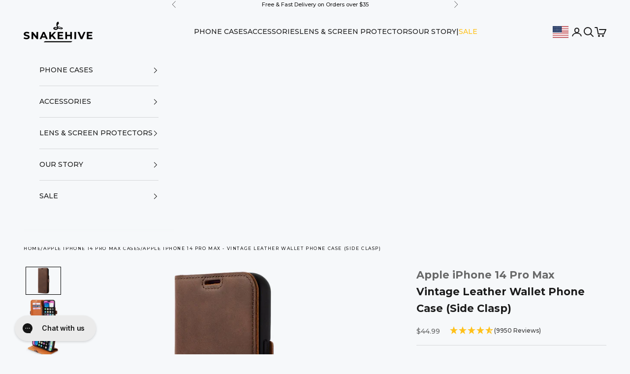

--- FILE ---
content_type: text/html; charset=UTF-8
request_url: https://api.reviews.io/json-ld/product/richsnippet?sku=Apple%20iPhone%2014ProMax%20VintWallet%20Brow%20SC%3BApple%20iPhone%2014ProMax%20VintWallet%20Blac%20SC%3BApple%20iPhone%2014ProMax%20VintWallet%20Teal%20SC%3BApple%20iPhone%2014ProMax%20VintWallet%20Dgre%20SC%3BApple%20iPhone%2014ProMax%20VintWallet%20Navy%20SC%3BApple%20iPhone%2014ProMax%20VintWallet%20Plum%20SC%3B42786855190721%3B42786855223489%3B42786855256257%3B42786855289025%3B42786855321793%3B42786855354561%3B7713384235201%3Bapple-iphone-14-pro-max-vintage-leather-wallet-side-clasp&store=snakehive&url=https://www.snakehive.com/products/apple-iphone-14-pro-max-vintage-leather-wallet-side-clasp&data=true
body_size: 781
content:
{
	"@context" : "http://schema.org",
	"@type" : "Product"

  		 ,"aggregateRating": {
      "@type" : "AggregateRating",
      "bestRating": "5",
		  "ratingValue" : "4.7925",
		  "reviewCount" : "10085",
		  "worstRating" : 1
	},
	"review": [
				{
			"@type":"Review",
			"author": {
				"@type": "Person",
				"name": "EDITH Avant"
			},
			"datePublished" : "2026-01-25",
			"description" : "The reason for 4 instead of 5 is the magnet in the part that closes the phone does not feel as strong as they once was. I have bought 4 now for 4 different phones. I do love them but this newer design doesn&#039;t seem to be as strong with the magnet nor the split at the top which the older models did not have. However there great quality, beautiful and I hope I will continue to use them. Not sure?",
			"reviewRating": {
				"@type": "Rating",
				"bestRating" : "5",
				"ratingValue" : "4",
				"worstRating" : "1"
			},
			"reviewBody": "The reason for 4 instead of 5 is the magnet in the part that closes the phone does not feel as strong as they once was. I have bought 4 now for 4 different phones. I do love them but this newer design doesn&#039;t seem to be as strong with the magnet nor the split at the top which the older models did not have. However there great quality, beautiful and I hope I will continue to use them. Not sure?"
		}
				,
						{
			"@type":"Review",
			"author": {
				"@type": "Person",
				"name": "Robin Levett"
			},
			"datePublished" : "2026-01-24",
			"description" : "great product. my 4th I think ? but anyhow, expensive, but wears brilliantly. last longer than the phone..",
			"reviewRating": {
				"@type": "Rating",
				"bestRating" : "5",
				"ratingValue" : "5",
				"worstRating" : "1"
			},
			"reviewBody": "great product. my 4th I think ? but anyhow, expensive, but wears brilliantly. last longer than the phone.."
		}
					]
    		
		    ,"name" : "Apple iPhone 14 Pro Max - Vintage Leather Wallet Phone Case (Side Clasp) Black",
		"image" : "https://cdn.shopify.com/s/files/1/0204/5534/products/snakehive-uk-apple-iphone-14-pro-max-vintage-leather-wallet-phone-case-side-clasp-1144344372.jpg?v=1750936451",
				"sku" : "Apple iPhone 14ProMax VintWallet Blac SC"
		    
}


--- FILE ---
content_type: text/javascript; charset=utf-8
request_url: https://www.snakehive.com/products/apple-iphone-14-pro-max-vintage-leather-wallet-side-clasp.js
body_size: 2572
content:
{"id":7713384235201,"title":"Apple iPhone 14 Pro Max - Vintage Leather Wallet Phone Case (Side Clasp)","handle":"apple-iphone-14-pro-max-vintage-leather-wallet-side-clasp","description":"\u003cp\u003e\u003cspan data-sheets-root=\"1\"\u003eHandcrafted from top-grain nubuck leather, the Vintage Leather Wallet Case for iPhone 14 Pro Max is built to age beautifully, developing a rich, unique patina over time. The soft texture offers a premium feel and grows more characterful with every use.\u003cbr\u003e\u003cbr\u003eTailored to fit the iPhone 14 Pro Max’s expansive 6.7\" Super Retina XDR display, this case offers a snug, secure fit while providing full access to ports, buttons, and the advanced camera system. The built-in card slots and side magnetic clasp ensure practicality, while raised edges add extra screen protection.\u003cbr\u003e\u003cbr\u003eEach case is handmade and hand-dyed using natural leather, making every one unique. Our Black, Navy, and Bottle Green nubuck leather options offer a soft, suede-like finish, while Chestnut Brown, Teal, and Plum are crafted in full-grain leather for a glossier, smoother finish.\u003cbr\u003e\u003cbr\u003eMade by hand, crafted with care – because at Snakehive, it’s what’s inside that counts.\u003c\/span\u003e\u003c\/p\u003e","published_at":"2023-06-12T17:30:35-04:00","created_at":"2023-08-15T14:18:42-04:00","vendor":"Snakehive","type":"Vintage Wallet","tags":["AMZE-8","AMZP-13","AMZS-0","Apple-iPhone","apple-iphone-14-pro-max","apple-iphone-14-Pro-max-cases","apple-iphone-14-series","apple-vint-wallet-temp-glass-promotion","BF-2020-DEAL","leather-wallets","not-for-sale","not-on-sale","over-10","over-20","pre-order","Prestige product","Shopping_ads","Type_Personalised","vintage","vintage-leather-wallet"],"price":4499,"price_min":4499,"price_max":4499,"available":false,"price_varies":false,"compare_at_price":4499,"compare_at_price_min":4499,"compare_at_price_max":4499,"compare_at_price_varies":false,"variants":[{"id":42786855190721,"title":"Chestnut Brown","option1":"Chestnut Brown","option2":null,"option3":null,"sku":"Apple iPhone 14ProMax VintWallet Brow SC","requires_shipping":true,"taxable":true,"featured_image":{"id":34476155764929,"product_id":7713384235201,"position":1,"created_at":"2023-08-15T14:18:44-04:00","updated_at":"2023-08-15T14:18:45-04:00","alt":null,"width":1250,"height":1000,"src":"https:\/\/cdn.shopify.com\/s\/files\/1\/0059\/3018\/8915\/files\/apple-iphone-14-pro-max-vintage-leather-wallet-side-clasp-chestnut-brown-apple-iphone-14-pro-max-155306.jpg?v=1692123525","variant_ids":[42786855190721]},"available":false,"name":"Apple iPhone 14 Pro Max - Vintage Leather Wallet Phone Case (Side Clasp) - Chestnut Brown","public_title":"Chestnut Brown","options":["Chestnut Brown"],"price":4499,"weight":0,"compare_at_price":4499,"inventory_management":"shopify","barcode":"","featured_media":{"alt":null,"id":26805761376449,"position":1,"preview_image":{"aspect_ratio":1.25,"height":1000,"width":1250,"src":"https:\/\/cdn.shopify.com\/s\/files\/1\/0059\/3018\/8915\/files\/apple-iphone-14-pro-max-vintage-leather-wallet-side-clasp-chestnut-brown-apple-iphone-14-pro-max-155306.jpg?v=1692123525"}},"quantity_rule":{"min":1,"max":null,"increment":1},"quantity_price_breaks":[],"requires_selling_plan":false,"selling_plan_allocations":[]},{"id":42786855223489,"title":"Black","option1":"Black","option2":null,"option3":null,"sku":"Apple iPhone 14ProMax VintWallet Blac SC","requires_shipping":true,"taxable":true,"featured_image":{"id":34476156715201,"product_id":7713384235201,"position":3,"created_at":"2023-08-15T14:18:51-04:00","updated_at":"2025-06-26T08:36:17-04:00","alt":null,"width":1250,"height":1000,"src":"https:\/\/cdn.shopify.com\/s\/files\/1\/0059\/3018\/8915\/files\/apple-iphone-14-pro-max-vintage-leather-wallet-side-clasp-black-apple-iphone-14-pro-max-959741.jpg?v=1750941377","variant_ids":[42786855223489]},"available":false,"name":"Apple iPhone 14 Pro Max - Vintage Leather Wallet Phone Case (Side Clasp) - Black","public_title":"Black","options":["Black"],"price":4499,"weight":0,"compare_at_price":4499,"inventory_management":"shopify","barcode":null,"featured_media":{"alt":null,"id":26805763375297,"position":3,"preview_image":{"aspect_ratio":1.25,"height":1000,"width":1250,"src":"https:\/\/cdn.shopify.com\/s\/files\/1\/0059\/3018\/8915\/files\/apple-iphone-14-pro-max-vintage-leather-wallet-side-clasp-black-apple-iphone-14-pro-max-959741.jpg?v=1750941377"}},"quantity_rule":{"min":1,"max":null,"increment":1},"quantity_price_breaks":[],"requires_selling_plan":false,"selling_plan_allocations":[]},{"id":42786855256257,"title":"Teal","option1":"Teal","option2":null,"option3":null,"sku":"Apple iPhone 14ProMax VintWallet Teal SC","requires_shipping":true,"taxable":true,"featured_image":{"id":34476164415681,"product_id":7713384235201,"position":8,"created_at":"2023-08-15T14:19:30-04:00","updated_at":"2025-06-26T08:36:17-04:00","alt":null,"width":1250,"height":1000,"src":"https:\/\/cdn.shopify.com\/s\/files\/1\/0059\/3018\/8915\/files\/apple-iphone-14-pro-max-vintage-leather-wallet-side-clasp-teal-apple-iphone-14-pro-max-568220.jpg?v=1750941377","variant_ids":[42786855256257]},"available":false,"name":"Apple iPhone 14 Pro Max - Vintage Leather Wallet Phone Case (Side Clasp) - Teal","public_title":"Teal","options":["Teal"],"price":4499,"weight":0,"compare_at_price":4499,"inventory_management":"shopify","barcode":null,"featured_media":{"alt":null,"id":26805770256577,"position":9,"preview_image":{"aspect_ratio":1.25,"height":1000,"width":1250,"src":"https:\/\/cdn.shopify.com\/s\/files\/1\/0059\/3018\/8915\/files\/apple-iphone-14-pro-max-vintage-leather-wallet-side-clasp-teal-apple-iphone-14-pro-max-568220.jpg?v=1750941377"}},"quantity_rule":{"min":1,"max":null,"increment":1},"quantity_price_breaks":[],"requires_selling_plan":false,"selling_plan_allocations":[]},{"id":42786855289025,"title":"Bottle Green","option1":"Bottle Green","option2":null,"option3":null,"sku":"Apple iPhone 14ProMax VintWallet Dgre SC","requires_shipping":true,"taxable":true,"featured_image":{"id":34476157632705,"product_id":7713384235201,"position":5,"created_at":"2023-08-15T14:18:55-04:00","updated_at":"2025-06-26T08:36:17-04:00","alt":null,"width":1250,"height":1000,"src":"https:\/\/cdn.shopify.com\/s\/files\/1\/0059\/3018\/8915\/files\/apple-iphone-14-pro-max-vintage-leather-wallet-side-clasp-bottle-green-apple-iphone-14-pro-max-539372.jpg?v=1750941377","variant_ids":[42786855289025]},"available":false,"name":"Apple iPhone 14 Pro Max - Vintage Leather Wallet Phone Case (Side Clasp) - Bottle Green","public_title":"Bottle Green","options":["Bottle Green"],"price":4499,"weight":0,"compare_at_price":4499,"inventory_management":"shopify","barcode":null,"featured_media":{"alt":null,"id":26805763801281,"position":5,"preview_image":{"aspect_ratio":1.25,"height":1000,"width":1250,"src":"https:\/\/cdn.shopify.com\/s\/files\/1\/0059\/3018\/8915\/files\/apple-iphone-14-pro-max-vintage-leather-wallet-side-clasp-bottle-green-apple-iphone-14-pro-max-539372.jpg?v=1750941377"}},"quantity_rule":{"min":1,"max":null,"increment":1},"quantity_price_breaks":[],"requires_selling_plan":false,"selling_plan_allocations":[]},{"id":42786855321793,"title":"Navy","option1":"Navy","option2":null,"option3":null,"sku":"Apple iPhone 14ProMax VintWallet Navy SC","requires_shipping":true,"taxable":true,"featured_image":{"id":34476157305025,"product_id":7713384235201,"position":4,"created_at":"2023-08-15T14:18:53-04:00","updated_at":"2025-06-26T08:36:17-04:00","alt":null,"width":1250,"height":1000,"src":"https:\/\/cdn.shopify.com\/s\/files\/1\/0059\/3018\/8915\/files\/apple-iphone-14-pro-max-vintage-leather-wallet-side-clasp-navy-apple-iphone-14-pro-max-482612.jpg?v=1750941377","variant_ids":[42786855321793]},"available":false,"name":"Apple iPhone 14 Pro Max - Vintage Leather Wallet Phone Case (Side Clasp) - Navy","public_title":"Navy","options":["Navy"],"price":4499,"weight":0,"compare_at_price":4499,"inventory_management":"shopify","barcode":null,"featured_media":{"alt":null,"id":26805763440833,"position":4,"preview_image":{"aspect_ratio":1.25,"height":1000,"width":1250,"src":"https:\/\/cdn.shopify.com\/s\/files\/1\/0059\/3018\/8915\/files\/apple-iphone-14-pro-max-vintage-leather-wallet-side-clasp-navy-apple-iphone-14-pro-max-482612.jpg?v=1750941377"}},"quantity_rule":{"min":1,"max":null,"increment":1},"quantity_price_breaks":[],"requires_selling_plan":false,"selling_plan_allocations":[]},{"id":42786855354561,"title":"Plum","option1":"Plum","option2":null,"option3":null,"sku":"Apple iPhone 14ProMax VintWallet Plum SC","requires_shipping":true,"taxable":true,"featured_image":{"id":34476164317377,"product_id":7713384235201,"position":7,"created_at":"2023-08-15T14:19:28-04:00","updated_at":"2025-06-26T08:36:17-04:00","alt":null,"width":1250,"height":1000,"src":"https:\/\/cdn.shopify.com\/s\/files\/1\/0059\/3018\/8915\/files\/apple-iphone-14-pro-max-vintage-leather-wallet-side-clasp-plum-apple-iphone-14-pro-max-158110.jpg?v=1750941377","variant_ids":[42786855354561]},"available":false,"name":"Apple iPhone 14 Pro Max - Vintage Leather Wallet Phone Case (Side Clasp) - Plum","public_title":"Plum","options":["Plum"],"price":4499,"weight":0,"compare_at_price":4499,"inventory_management":"shopify","barcode":null,"featured_media":{"alt":null,"id":26805770027201,"position":8,"preview_image":{"aspect_ratio":1.25,"height":1000,"width":1250,"src":"https:\/\/cdn.shopify.com\/s\/files\/1\/0059\/3018\/8915\/files\/apple-iphone-14-pro-max-vintage-leather-wallet-side-clasp-plum-apple-iphone-14-pro-max-158110.jpg?v=1750941377"}},"quantity_rule":{"min":1,"max":null,"increment":1},"quantity_price_breaks":[],"requires_selling_plan":false,"selling_plan_allocations":[]}],"images":["\/\/cdn.shopify.com\/s\/files\/1\/0059\/3018\/8915\/files\/apple-iphone-14-pro-max-vintage-leather-wallet-side-clasp-chestnut-brown-apple-iphone-14-pro-max-155306.jpg?v=1692123525","\/\/cdn.shopify.com\/s\/files\/1\/0059\/3018\/8915\/files\/ezgif.com-optimize_6.gif?v=1750941471","\/\/cdn.shopify.com\/s\/files\/1\/0059\/3018\/8915\/files\/apple-iphone-14-pro-max-vintage-leather-wallet-side-clasp-black-apple-iphone-14-pro-max-959741.jpg?v=1750941377","\/\/cdn.shopify.com\/s\/files\/1\/0059\/3018\/8915\/files\/apple-iphone-14-pro-max-vintage-leather-wallet-side-clasp-navy-apple-iphone-14-pro-max-482612.jpg?v=1750941377","\/\/cdn.shopify.com\/s\/files\/1\/0059\/3018\/8915\/files\/apple-iphone-14-pro-max-vintage-leather-wallet-side-clasp-bottle-green-apple-iphone-14-pro-max-539372.jpg?v=1750941377","\/\/cdn.shopify.com\/s\/files\/1\/0059\/3018\/8915\/files\/apple-iphone-14-pro-max-vintage-leather-wallet-side-clasp-teal-apple-iphone-14-pro-max-407292.jpg?v=1750941377","\/\/cdn.shopify.com\/s\/files\/1\/0059\/3018\/8915\/files\/apple-iphone-14-pro-max-vintage-leather-wallet-side-clasp-plum-apple-iphone-14-pro-max-158110.jpg?v=1750941377","\/\/cdn.shopify.com\/s\/files\/1\/0059\/3018\/8915\/files\/apple-iphone-14-pro-max-vintage-leather-wallet-side-clasp-teal-apple-iphone-14-pro-max-568220.jpg?v=1750941377","\/\/cdn.shopify.com\/s\/files\/1\/0059\/3018\/8915\/files\/apple-iphone-14-pro-max-vintage-leather-wallet-side-clasp-teal-apple-iphone-14-pro-max-268873.jpg?v=1750941377","\/\/cdn.shopify.com\/s\/files\/1\/0059\/3018\/8915\/files\/apple-iphone-14-pro-max-vintage-leather-wallet-side-clasp-teal-apple-iphone-14-pro-max-387893.jpg?v=1750941377","\/\/cdn.shopify.com\/s\/files\/1\/0059\/3018\/8915\/files\/apple-iphone-14-pro-max-vintage-leather-wallet-side-clasp-teal-apple-iphone-14-pro-max-815295.jpg?v=1750941377","\/\/cdn.shopify.com\/s\/files\/1\/0059\/3018\/8915\/files\/apple-iphone-14-pro-max-vintage-leather-wallet-side-clasp-teal-apple-iphone-14-pro-max-406668.jpg?v=1750941377","\/\/cdn.shopify.com\/s\/files\/1\/0059\/3018\/8915\/files\/apple-iphone-14-pro-max-vintage-leather-wallet-side-clasp-teal-apple-iphone-14-pro-max-434948.jpg?v=1750941377","\/\/cdn.shopify.com\/s\/files\/1\/0059\/3018\/8915\/files\/apple-iphone-14-pro-max-vintage-leather-wallet-side-clasp-teal-apple-iphone-14-pro-max-508397.jpg?v=1750941377","\/\/cdn.shopify.com\/s\/files\/1\/0059\/3018\/8915\/files\/apple-iphone-14-pro-max-vintage-leather-wallet-side-clasp-teal-apple-iphone-14-pro-max-521167.jpg?v=1750941377","\/\/cdn.shopify.com\/s\/files\/1\/0059\/3018\/8915\/files\/apple-iphone-14-pro-max-vintage-leather-wallet-side-clasp-teal-apple-iphone-14-pro-max-351716.jpg?v=1750941377","\/\/cdn.shopify.com\/s\/files\/1\/0059\/3018\/8915\/files\/apple-iphone-14-pro-max-vintage-leather-wallet-side-clasp-teal-apple-iphone-14-pro-max-619752.jpg?v=1750941377","\/\/cdn.shopify.com\/s\/files\/1\/0059\/3018\/8915\/files\/apple-iphone-14-pro-max-vintage-leather-wallet-side-clasp-teal-apple-iphone-14-pro-max-466227.jpg?v=1750941377","\/\/cdn.shopify.com\/s\/files\/1\/0059\/3018\/8915\/files\/apple-iphone-14-pro-max-vintage-leather-wallet-side-clasp-teal-apple-iphone-14-pro-max-495120.jpg?v=1750941377","\/\/cdn.shopify.com\/s\/files\/1\/0059\/3018\/8915\/files\/apple-iphone-14-pro-max-vintage-leather-wallet-side-clasp-teal-apple-iphone-14-pro-max-778689.jpg?v=1750941377","\/\/cdn.shopify.com\/s\/files\/1\/0059\/3018\/8915\/files\/apple-iphone-14-pro-max-vintage-leather-wallet-side-clasp-teal-apple-iphone-14-pro-max-200143.jpg?v=1750941377","\/\/cdn.shopify.com\/s\/files\/1\/0059\/3018\/8915\/files\/apple-iphone-14-pro-max-vintage-leather-wallet-side-clasp-teal-apple-iphone-14-pro-max-367986.jpg?v=1750941377","\/\/cdn.shopify.com\/s\/files\/1\/0059\/3018\/8915\/files\/apple-iphone-14-pro-max-vintage-leather-wallet-side-clasp-teal-apple-iphone-14-pro-max-474680.jpg?v=1750941377","\/\/cdn.shopify.com\/s\/files\/1\/0059\/3018\/8915\/files\/apple-iphone-14-pro-max-vintage-leather-wallet-side-clasp-teal-apple-iphone-14-pro-max-359444.jpg?v=1750941377","\/\/cdn.shopify.com\/s\/files\/1\/0059\/3018\/8915\/files\/apple-iphone-14-pro-max-vintage-leather-wallet-side-clasp-teal-apple-iphone-14-pro-max-610595.jpg?v=1750941377","\/\/cdn.shopify.com\/s\/files\/1\/0059\/3018\/8915\/files\/apple-iphone-14-pro-max-vintage-leather-wallet-side-clasp-teal-apple-iphone-14-pro-max-972621.jpg?v=1750941377","\/\/cdn.shopify.com\/s\/files\/1\/0059\/3018\/8915\/files\/apple-iphone-14-pro-max-vintage-leather-wallet-side-clasp-teal-apple-iphone-14-pro-max-570680.jpg?v=1750941377","\/\/cdn.shopify.com\/s\/files\/1\/0059\/3018\/8915\/files\/apple-iphone-14-pro-max-vintage-leather-wallet-side-clasp-teal-apple-iphone-14-pro-max-849742.jpg?v=1750941377","\/\/cdn.shopify.com\/s\/files\/1\/0059\/3018\/8915\/files\/apple-iphone-14-pro-max-vintage-leather-wallet-side-clasp-teal-apple-iphone-14-pro-max-299758.jpg?v=1750941377","\/\/cdn.shopify.com\/s\/files\/1\/0059\/3018\/8915\/files\/apple-iphone-14-pro-max-vintage-leather-wallet-side-clasp-teal-apple-iphone-14-pro-max-533926.jpg?v=1750941377","\/\/cdn.shopify.com\/s\/files\/1\/0059\/3018\/8915\/files\/apple-iphone-14-pro-max-vintage-leather-wallet-side-clasp-teal-apple-iphone-14-pro-max-517805.jpg?v=1750941377","\/\/cdn.shopify.com\/s\/files\/1\/0059\/3018\/8915\/files\/apple-iphone-14-pro-max-vintage-leather-wallet-side-clasp-teal-apple-iphone-14-pro-max-272599.jpg?v=1750941377","\/\/cdn.shopify.com\/s\/files\/1\/0059\/3018\/8915\/files\/apple-iphone-14-pro-max-vintage-leather-wallet-side-clasp-teal-apple-iphone-14-pro-max-714521.jpg?v=1750941377","\/\/cdn.shopify.com\/s\/files\/1\/0059\/3018\/8915\/files\/apple-iphone-14-pro-max-vintage-leather-wallet-side-clasp-teal-apple-iphone-14-pro-max-550212.jpg?v=1750941377","\/\/cdn.shopify.com\/s\/files\/1\/0059\/3018\/8915\/files\/apple-iphone-14-pro-max-vintage-leather-wallet-side-clasp-teal-apple-iphone-14-pro-max-871097.jpg?v=1750941377","\/\/cdn.shopify.com\/s\/files\/1\/0059\/3018\/8915\/files\/apple-iphone-14-pro-max-vintage-leather-wallet-side-clasp-teal-apple-iphone-14-pro-max-230232.jpg?v=1750941377","\/\/cdn.shopify.com\/s\/files\/1\/0059\/3018\/8915\/files\/apple-iphone-14-pro-max-vintage-leather-wallet-side-clasp-teal-apple-iphone-14-pro-max-297752.jpg?v=1750941377","\/\/cdn.shopify.com\/s\/files\/1\/0059\/3018\/8915\/files\/apple-iphone-14-pro-max-vintage-leather-wallet-side-clasp-teal-apple-iphone-14-pro-max-287545.jpg?v=1750941377","\/\/cdn.shopify.com\/s\/files\/1\/0059\/3018\/8915\/files\/apple-iphone-14-pro-max-vintage-leather-wallet-side-clasp-teal-apple-iphone-14-pro-max-503198.jpg?v=1750941377","\/\/cdn.shopify.com\/s\/files\/1\/0059\/3018\/8915\/files\/apple-iphone-14-pro-max-vintage-leather-wallet-side-clasp-teal-apple-iphone-14-pro-max-423573.jpg?v=1750941377","\/\/cdn.shopify.com\/s\/files\/1\/0059\/3018\/8915\/files\/apple-iphone-14-pro-max-vintage-leather-wallet-side-clasp-teal-apple-iphone-14-pro-max-603234.jpg?v=1750941377","\/\/cdn.shopify.com\/s\/files\/1\/0059\/3018\/8915\/files\/apple-iphone-14-pro-max-vintage-leather-wallet-side-clasp-teal-apple-iphone-14-pro-max-242950.jpg?v=1750941377","\/\/cdn.shopify.com\/s\/files\/1\/0059\/3018\/8915\/files\/apple-iphone-14-pro-max-vintage-leather-wallet-side-clasp-teal-apple-iphone-14-pro-max-242451.jpg?v=1750941377"],"featured_image":"\/\/cdn.shopify.com\/s\/files\/1\/0059\/3018\/8915\/files\/apple-iphone-14-pro-max-vintage-leather-wallet-side-clasp-chestnut-brown-apple-iphone-14-pro-max-155306.jpg?v=1692123525","options":[{"name":"Select Color","position":1,"values":["Chestnut Brown","Black","Teal","Bottle Green","Navy","Plum"]}],"url":"\/products\/apple-iphone-14-pro-max-vintage-leather-wallet-side-clasp","media":[{"alt":null,"id":26805761376449,"position":1,"preview_image":{"aspect_ratio":1.25,"height":1000,"width":1250,"src":"https:\/\/cdn.shopify.com\/s\/files\/1\/0059\/3018\/8915\/files\/apple-iphone-14-pro-max-vintage-leather-wallet-side-clasp-chestnut-brown-apple-iphone-14-pro-max-155306.jpg?v=1692123525"},"aspect_ratio":1.25,"height":1000,"media_type":"image","src":"https:\/\/cdn.shopify.com\/s\/files\/1\/0059\/3018\/8915\/files\/apple-iphone-14-pro-max-vintage-leather-wallet-side-clasp-chestnut-brown-apple-iphone-14-pro-max-155306.jpg?v=1692123525","width":1250},{"alt":null,"id":39414697164993,"position":2,"preview_image":{"aspect_ratio":1.778,"height":450,"width":800,"src":"https:\/\/cdn.shopify.com\/s\/files\/1\/0059\/3018\/8915\/files\/ezgif.com-optimize_6.gif?v=1750941471"},"aspect_ratio":1.778,"height":450,"media_type":"image","src":"https:\/\/cdn.shopify.com\/s\/files\/1\/0059\/3018\/8915\/files\/ezgif.com-optimize_6.gif?v=1750941471","width":800},{"alt":null,"id":26805763375297,"position":3,"preview_image":{"aspect_ratio":1.25,"height":1000,"width":1250,"src":"https:\/\/cdn.shopify.com\/s\/files\/1\/0059\/3018\/8915\/files\/apple-iphone-14-pro-max-vintage-leather-wallet-side-clasp-black-apple-iphone-14-pro-max-959741.jpg?v=1750941377"},"aspect_ratio":1.25,"height":1000,"media_type":"image","src":"https:\/\/cdn.shopify.com\/s\/files\/1\/0059\/3018\/8915\/files\/apple-iphone-14-pro-max-vintage-leather-wallet-side-clasp-black-apple-iphone-14-pro-max-959741.jpg?v=1750941377","width":1250},{"alt":null,"id":26805763440833,"position":4,"preview_image":{"aspect_ratio":1.25,"height":1000,"width":1250,"src":"https:\/\/cdn.shopify.com\/s\/files\/1\/0059\/3018\/8915\/files\/apple-iphone-14-pro-max-vintage-leather-wallet-side-clasp-navy-apple-iphone-14-pro-max-482612.jpg?v=1750941377"},"aspect_ratio":1.25,"height":1000,"media_type":"image","src":"https:\/\/cdn.shopify.com\/s\/files\/1\/0059\/3018\/8915\/files\/apple-iphone-14-pro-max-vintage-leather-wallet-side-clasp-navy-apple-iphone-14-pro-max-482612.jpg?v=1750941377","width":1250},{"alt":null,"id":26805763801281,"position":5,"preview_image":{"aspect_ratio":1.25,"height":1000,"width":1250,"src":"https:\/\/cdn.shopify.com\/s\/files\/1\/0059\/3018\/8915\/files\/apple-iphone-14-pro-max-vintage-leather-wallet-side-clasp-bottle-green-apple-iphone-14-pro-max-539372.jpg?v=1750941377"},"aspect_ratio":1.25,"height":1000,"media_type":"image","src":"https:\/\/cdn.shopify.com\/s\/files\/1\/0059\/3018\/8915\/files\/apple-iphone-14-pro-max-vintage-leather-wallet-side-clasp-bottle-green-apple-iphone-14-pro-max-539372.jpg?v=1750941377","width":1250},{"alt":null,"id":26805765898433,"position":6,"preview_image":{"aspect_ratio":1.25,"height":720,"width":900,"src":"https:\/\/cdn.shopify.com\/s\/files\/1\/0059\/3018\/8915\/files\/preview_images\/f5f5eb1a716945598da68c3c7bdc5c4e.thumbnail.0000000000.jpg?v=1692123566"},"aspect_ratio":1.25,"duration":12840,"media_type":"video","sources":[{"format":"mp4","height":480,"mime_type":"video\/mp4","url":"https:\/\/cdn.shopify.com\/videos\/c\/vp\/f5f5eb1a716945598da68c3c7bdc5c4e\/f5f5eb1a716945598da68c3c7bdc5c4e.SD-480p-1.5Mbps-17331497.mp4","width":600},{"format":"mp4","height":720,"mime_type":"video\/mp4","url":"https:\/\/cdn.shopify.com\/videos\/c\/vp\/f5f5eb1a716945598da68c3c7bdc5c4e\/f5f5eb1a716945598da68c3c7bdc5c4e.HD-720p-4.5Mbps-17331497.mp4","width":900},{"format":"m3u8","height":720,"mime_type":"application\/x-mpegURL","url":"https:\/\/cdn.shopify.com\/videos\/c\/vp\/f5f5eb1a716945598da68c3c7bdc5c4e\/f5f5eb1a716945598da68c3c7bdc5c4e.m3u8","width":900}]},{"alt":null,"id":26805769830593,"position":7,"preview_image":{"aspect_ratio":1.25,"height":720,"width":900,"src":"https:\/\/cdn.shopify.com\/s\/files\/1\/0059\/3018\/8915\/files\/apple-iphone-14-pro-max-vintage-leather-wallet-side-clasp-teal-apple-iphone-14-pro-max-407292.jpg?v=1750941377"},"aspect_ratio":1.25,"height":720,"media_type":"image","src":"https:\/\/cdn.shopify.com\/s\/files\/1\/0059\/3018\/8915\/files\/apple-iphone-14-pro-max-vintage-leather-wallet-side-clasp-teal-apple-iphone-14-pro-max-407292.jpg?v=1750941377","width":900},{"alt":null,"id":26805770027201,"position":8,"preview_image":{"aspect_ratio":1.25,"height":1000,"width":1250,"src":"https:\/\/cdn.shopify.com\/s\/files\/1\/0059\/3018\/8915\/files\/apple-iphone-14-pro-max-vintage-leather-wallet-side-clasp-plum-apple-iphone-14-pro-max-158110.jpg?v=1750941377"},"aspect_ratio":1.25,"height":1000,"media_type":"image","src":"https:\/\/cdn.shopify.com\/s\/files\/1\/0059\/3018\/8915\/files\/apple-iphone-14-pro-max-vintage-leather-wallet-side-clasp-plum-apple-iphone-14-pro-max-158110.jpg?v=1750941377","width":1250},{"alt":null,"id":26805770256577,"position":9,"preview_image":{"aspect_ratio":1.25,"height":1000,"width":1250,"src":"https:\/\/cdn.shopify.com\/s\/files\/1\/0059\/3018\/8915\/files\/apple-iphone-14-pro-max-vintage-leather-wallet-side-clasp-teal-apple-iphone-14-pro-max-568220.jpg?v=1750941377"},"aspect_ratio":1.25,"height":1000,"media_type":"image","src":"https:\/\/cdn.shopify.com\/s\/files\/1\/0059\/3018\/8915\/files\/apple-iphone-14-pro-max-vintage-leather-wallet-side-clasp-teal-apple-iphone-14-pro-max-568220.jpg?v=1750941377","width":1250},{"alt":null,"id":26805770322113,"position":10,"preview_image":{"aspect_ratio":1.25,"height":1000,"width":1250,"src":"https:\/\/cdn.shopify.com\/s\/files\/1\/0059\/3018\/8915\/files\/apple-iphone-14-pro-max-vintage-leather-wallet-side-clasp-teal-apple-iphone-14-pro-max-268873.jpg?v=1750941377"},"aspect_ratio":1.25,"height":1000,"media_type":"image","src":"https:\/\/cdn.shopify.com\/s\/files\/1\/0059\/3018\/8915\/files\/apple-iphone-14-pro-max-vintage-leather-wallet-side-clasp-teal-apple-iphone-14-pro-max-268873.jpg?v=1750941377","width":1250},{"alt":null,"id":26805770715329,"position":11,"preview_image":{"aspect_ratio":1.25,"height":1000,"width":1250,"src":"https:\/\/cdn.shopify.com\/s\/files\/1\/0059\/3018\/8915\/files\/apple-iphone-14-pro-max-vintage-leather-wallet-side-clasp-teal-apple-iphone-14-pro-max-387893.jpg?v=1750941377"},"aspect_ratio":1.25,"height":1000,"media_type":"image","src":"https:\/\/cdn.shopify.com\/s\/files\/1\/0059\/3018\/8915\/files\/apple-iphone-14-pro-max-vintage-leather-wallet-side-clasp-teal-apple-iphone-14-pro-max-387893.jpg?v=1750941377","width":1250},{"alt":null,"id":26805770977473,"position":12,"preview_image":{"aspect_ratio":1.25,"height":1000,"width":1250,"src":"https:\/\/cdn.shopify.com\/s\/files\/1\/0059\/3018\/8915\/files\/apple-iphone-14-pro-max-vintage-leather-wallet-side-clasp-teal-apple-iphone-14-pro-max-815295.jpg?v=1750941377"},"aspect_ratio":1.25,"height":1000,"media_type":"image","src":"https:\/\/cdn.shopify.com\/s\/files\/1\/0059\/3018\/8915\/files\/apple-iphone-14-pro-max-vintage-leather-wallet-side-clasp-teal-apple-iphone-14-pro-max-815295.jpg?v=1750941377","width":1250},{"alt":null,"id":26805771108545,"position":13,"preview_image":{"aspect_ratio":1.25,"height":1000,"width":1250,"src":"https:\/\/cdn.shopify.com\/s\/files\/1\/0059\/3018\/8915\/files\/apple-iphone-14-pro-max-vintage-leather-wallet-side-clasp-teal-apple-iphone-14-pro-max-406668.jpg?v=1750941377"},"aspect_ratio":1.25,"height":1000,"media_type":"image","src":"https:\/\/cdn.shopify.com\/s\/files\/1\/0059\/3018\/8915\/files\/apple-iphone-14-pro-max-vintage-leather-wallet-side-clasp-teal-apple-iphone-14-pro-max-406668.jpg?v=1750941377","width":1250},{"alt":null,"id":26805771272385,"position":14,"preview_image":{"aspect_ratio":1.25,"height":1000,"width":1250,"src":"https:\/\/cdn.shopify.com\/s\/files\/1\/0059\/3018\/8915\/files\/apple-iphone-14-pro-max-vintage-leather-wallet-side-clasp-teal-apple-iphone-14-pro-max-434948.jpg?v=1750941377"},"aspect_ratio":1.25,"height":1000,"media_type":"image","src":"https:\/\/cdn.shopify.com\/s\/files\/1\/0059\/3018\/8915\/files\/apple-iphone-14-pro-max-vintage-leather-wallet-side-clasp-teal-apple-iphone-14-pro-max-434948.jpg?v=1750941377","width":1250},{"alt":null,"id":26805771403457,"position":15,"preview_image":{"aspect_ratio":1.25,"height":1000,"width":1250,"src":"https:\/\/cdn.shopify.com\/s\/files\/1\/0059\/3018\/8915\/files\/apple-iphone-14-pro-max-vintage-leather-wallet-side-clasp-teal-apple-iphone-14-pro-max-508397.jpg?v=1750941377"},"aspect_ratio":1.25,"height":1000,"media_type":"image","src":"https:\/\/cdn.shopify.com\/s\/files\/1\/0059\/3018\/8915\/files\/apple-iphone-14-pro-max-vintage-leather-wallet-side-clasp-teal-apple-iphone-14-pro-max-508397.jpg?v=1750941377","width":1250},{"alt":null,"id":26805771468993,"position":16,"preview_image":{"aspect_ratio":1.25,"height":1000,"width":1250,"src":"https:\/\/cdn.shopify.com\/s\/files\/1\/0059\/3018\/8915\/files\/apple-iphone-14-pro-max-vintage-leather-wallet-side-clasp-teal-apple-iphone-14-pro-max-521167.jpg?v=1750941377"},"aspect_ratio":1.25,"height":1000,"media_type":"image","src":"https:\/\/cdn.shopify.com\/s\/files\/1\/0059\/3018\/8915\/files\/apple-iphone-14-pro-max-vintage-leather-wallet-side-clasp-teal-apple-iphone-14-pro-max-521167.jpg?v=1750941377","width":1250},{"alt":null,"id":26805771763905,"position":17,"preview_image":{"aspect_ratio":1.25,"height":1000,"width":1250,"src":"https:\/\/cdn.shopify.com\/s\/files\/1\/0059\/3018\/8915\/files\/apple-iphone-14-pro-max-vintage-leather-wallet-side-clasp-teal-apple-iphone-14-pro-max-351716.jpg?v=1750941377"},"aspect_ratio":1.25,"height":1000,"media_type":"image","src":"https:\/\/cdn.shopify.com\/s\/files\/1\/0059\/3018\/8915\/files\/apple-iphone-14-pro-max-vintage-leather-wallet-side-clasp-teal-apple-iphone-14-pro-max-351716.jpg?v=1750941377","width":1250},{"alt":null,"id":26805772419265,"position":18,"preview_image":{"aspect_ratio":1.25,"height":1000,"width":1250,"src":"https:\/\/cdn.shopify.com\/s\/files\/1\/0059\/3018\/8915\/files\/apple-iphone-14-pro-max-vintage-leather-wallet-side-clasp-teal-apple-iphone-14-pro-max-619752.jpg?v=1750941377"},"aspect_ratio":1.25,"height":1000,"media_type":"image","src":"https:\/\/cdn.shopify.com\/s\/files\/1\/0059\/3018\/8915\/files\/apple-iphone-14-pro-max-vintage-leather-wallet-side-clasp-teal-apple-iphone-14-pro-max-619752.jpg?v=1750941377","width":1250},{"alt":null,"id":26805772484801,"position":19,"preview_image":{"aspect_ratio":1.25,"height":1000,"width":1250,"src":"https:\/\/cdn.shopify.com\/s\/files\/1\/0059\/3018\/8915\/files\/apple-iphone-14-pro-max-vintage-leather-wallet-side-clasp-teal-apple-iphone-14-pro-max-466227.jpg?v=1750941377"},"aspect_ratio":1.25,"height":1000,"media_type":"image","src":"https:\/\/cdn.shopify.com\/s\/files\/1\/0059\/3018\/8915\/files\/apple-iphone-14-pro-max-vintage-leather-wallet-side-clasp-teal-apple-iphone-14-pro-max-466227.jpg?v=1750941377","width":1250},{"alt":null,"id":26805772615873,"position":20,"preview_image":{"aspect_ratio":1.25,"height":1000,"width":1250,"src":"https:\/\/cdn.shopify.com\/s\/files\/1\/0059\/3018\/8915\/files\/apple-iphone-14-pro-max-vintage-leather-wallet-side-clasp-teal-apple-iphone-14-pro-max-495120.jpg?v=1750941377"},"aspect_ratio":1.25,"height":1000,"media_type":"image","src":"https:\/\/cdn.shopify.com\/s\/files\/1\/0059\/3018\/8915\/files\/apple-iphone-14-pro-max-vintage-leather-wallet-side-clasp-teal-apple-iphone-14-pro-max-495120.jpg?v=1750941377","width":1250},{"alt":null,"id":26805772746945,"position":21,"preview_image":{"aspect_ratio":1.25,"height":1000,"width":1250,"src":"https:\/\/cdn.shopify.com\/s\/files\/1\/0059\/3018\/8915\/files\/apple-iphone-14-pro-max-vintage-leather-wallet-side-clasp-teal-apple-iphone-14-pro-max-778689.jpg?v=1750941377"},"aspect_ratio":1.25,"height":1000,"media_type":"image","src":"https:\/\/cdn.shopify.com\/s\/files\/1\/0059\/3018\/8915\/files\/apple-iphone-14-pro-max-vintage-leather-wallet-side-clasp-teal-apple-iphone-14-pro-max-778689.jpg?v=1750941377","width":1250},{"alt":null,"id":26805772943553,"position":22,"preview_image":{"aspect_ratio":1.25,"height":1000,"width":1250,"src":"https:\/\/cdn.shopify.com\/s\/files\/1\/0059\/3018\/8915\/files\/apple-iphone-14-pro-max-vintage-leather-wallet-side-clasp-teal-apple-iphone-14-pro-max-200143.jpg?v=1750941377"},"aspect_ratio":1.25,"height":1000,"media_type":"image","src":"https:\/\/cdn.shopify.com\/s\/files\/1\/0059\/3018\/8915\/files\/apple-iphone-14-pro-max-vintage-leather-wallet-side-clasp-teal-apple-iphone-14-pro-max-200143.jpg?v=1750941377","width":1250},{"alt":null,"id":26805773304001,"position":23,"preview_image":{"aspect_ratio":1.25,"height":1000,"width":1250,"src":"https:\/\/cdn.shopify.com\/s\/files\/1\/0059\/3018\/8915\/files\/apple-iphone-14-pro-max-vintage-leather-wallet-side-clasp-teal-apple-iphone-14-pro-max-367986.jpg?v=1750941377"},"aspect_ratio":1.25,"height":1000,"media_type":"image","src":"https:\/\/cdn.shopify.com\/s\/files\/1\/0059\/3018\/8915\/files\/apple-iphone-14-pro-max-vintage-leather-wallet-side-clasp-teal-apple-iphone-14-pro-max-367986.jpg?v=1750941377","width":1250},{"alt":null,"id":26805773664449,"position":24,"preview_image":{"aspect_ratio":1.25,"height":1000,"width":1250,"src":"https:\/\/cdn.shopify.com\/s\/files\/1\/0059\/3018\/8915\/files\/apple-iphone-14-pro-max-vintage-leather-wallet-side-clasp-teal-apple-iphone-14-pro-max-474680.jpg?v=1750941377"},"aspect_ratio":1.25,"height":1000,"media_type":"image","src":"https:\/\/cdn.shopify.com\/s\/files\/1\/0059\/3018\/8915\/files\/apple-iphone-14-pro-max-vintage-leather-wallet-side-clasp-teal-apple-iphone-14-pro-max-474680.jpg?v=1750941377","width":1250},{"alt":null,"id":26805773762753,"position":25,"preview_image":{"aspect_ratio":1.25,"height":1000,"width":1250,"src":"https:\/\/cdn.shopify.com\/s\/files\/1\/0059\/3018\/8915\/files\/apple-iphone-14-pro-max-vintage-leather-wallet-side-clasp-teal-apple-iphone-14-pro-max-359444.jpg?v=1750941377"},"aspect_ratio":1.25,"height":1000,"media_type":"image","src":"https:\/\/cdn.shopify.com\/s\/files\/1\/0059\/3018\/8915\/files\/apple-iphone-14-pro-max-vintage-leather-wallet-side-clasp-teal-apple-iphone-14-pro-max-359444.jpg?v=1750941377","width":1250},{"alt":null,"id":26805773959361,"position":26,"preview_image":{"aspect_ratio":1.25,"height":1000,"width":1250,"src":"https:\/\/cdn.shopify.com\/s\/files\/1\/0059\/3018\/8915\/files\/apple-iphone-14-pro-max-vintage-leather-wallet-side-clasp-teal-apple-iphone-14-pro-max-610595.jpg?v=1750941377"},"aspect_ratio":1.25,"height":1000,"media_type":"image","src":"https:\/\/cdn.shopify.com\/s\/files\/1\/0059\/3018\/8915\/files\/apple-iphone-14-pro-max-vintage-leather-wallet-side-clasp-teal-apple-iphone-14-pro-max-610595.jpg?v=1750941377","width":1250},{"alt":null,"id":26805774057665,"position":27,"preview_image":{"aspect_ratio":1.25,"height":1000,"width":1250,"src":"https:\/\/cdn.shopify.com\/s\/files\/1\/0059\/3018\/8915\/files\/apple-iphone-14-pro-max-vintage-leather-wallet-side-clasp-teal-apple-iphone-14-pro-max-972621.jpg?v=1750941377"},"aspect_ratio":1.25,"height":1000,"media_type":"image","src":"https:\/\/cdn.shopify.com\/s\/files\/1\/0059\/3018\/8915\/files\/apple-iphone-14-pro-max-vintage-leather-wallet-side-clasp-teal-apple-iphone-14-pro-max-972621.jpg?v=1750941377","width":1250},{"alt":null,"id":26805774385345,"position":28,"preview_image":{"aspect_ratio":1.25,"height":1000,"width":1250,"src":"https:\/\/cdn.shopify.com\/s\/files\/1\/0059\/3018\/8915\/files\/apple-iphone-14-pro-max-vintage-leather-wallet-side-clasp-teal-apple-iphone-14-pro-max-570680.jpg?v=1750941377"},"aspect_ratio":1.25,"height":1000,"media_type":"image","src":"https:\/\/cdn.shopify.com\/s\/files\/1\/0059\/3018\/8915\/files\/apple-iphone-14-pro-max-vintage-leather-wallet-side-clasp-teal-apple-iphone-14-pro-max-570680.jpg?v=1750941377","width":1250},{"alt":null,"id":26805774418113,"position":29,"preview_image":{"aspect_ratio":1.25,"height":1000,"width":1250,"src":"https:\/\/cdn.shopify.com\/s\/files\/1\/0059\/3018\/8915\/files\/apple-iphone-14-pro-max-vintage-leather-wallet-side-clasp-teal-apple-iphone-14-pro-max-849742.jpg?v=1750941377"},"aspect_ratio":1.25,"height":1000,"media_type":"image","src":"https:\/\/cdn.shopify.com\/s\/files\/1\/0059\/3018\/8915\/files\/apple-iphone-14-pro-max-vintage-leather-wallet-side-clasp-teal-apple-iphone-14-pro-max-849742.jpg?v=1750941377","width":1250},{"alt":null,"id":26805774581953,"position":30,"preview_image":{"aspect_ratio":1.25,"height":1000,"width":1250,"src":"https:\/\/cdn.shopify.com\/s\/files\/1\/0059\/3018\/8915\/files\/apple-iphone-14-pro-max-vintage-leather-wallet-side-clasp-teal-apple-iphone-14-pro-max-299758.jpg?v=1750941377"},"aspect_ratio":1.25,"height":1000,"media_type":"image","src":"https:\/\/cdn.shopify.com\/s\/files\/1\/0059\/3018\/8915\/files\/apple-iphone-14-pro-max-vintage-leather-wallet-side-clasp-teal-apple-iphone-14-pro-max-299758.jpg?v=1750941377","width":1250},{"alt":null,"id":26805774647489,"position":31,"preview_image":{"aspect_ratio":1.25,"height":1000,"width":1250,"src":"https:\/\/cdn.shopify.com\/s\/files\/1\/0059\/3018\/8915\/files\/apple-iphone-14-pro-max-vintage-leather-wallet-side-clasp-teal-apple-iphone-14-pro-max-533926.jpg?v=1750941377"},"aspect_ratio":1.25,"height":1000,"media_type":"image","src":"https:\/\/cdn.shopify.com\/s\/files\/1\/0059\/3018\/8915\/files\/apple-iphone-14-pro-max-vintage-leather-wallet-side-clasp-teal-apple-iphone-14-pro-max-533926.jpg?v=1750941377","width":1250},{"alt":null,"id":26805775204545,"position":32,"preview_image":{"aspect_ratio":1.25,"height":1000,"width":1250,"src":"https:\/\/cdn.shopify.com\/s\/files\/1\/0059\/3018\/8915\/files\/apple-iphone-14-pro-max-vintage-leather-wallet-side-clasp-teal-apple-iphone-14-pro-max-517805.jpg?v=1750941377"},"aspect_ratio":1.25,"height":1000,"media_type":"image","src":"https:\/\/cdn.shopify.com\/s\/files\/1\/0059\/3018\/8915\/files\/apple-iphone-14-pro-max-vintage-leather-wallet-side-clasp-teal-apple-iphone-14-pro-max-517805.jpg?v=1750941377","width":1250},{"alt":null,"id":26805775302849,"position":33,"preview_image":{"aspect_ratio":1.25,"height":1000,"width":1250,"src":"https:\/\/cdn.shopify.com\/s\/files\/1\/0059\/3018\/8915\/files\/apple-iphone-14-pro-max-vintage-leather-wallet-side-clasp-teal-apple-iphone-14-pro-max-272599.jpg?v=1750941377"},"aspect_ratio":1.25,"height":1000,"media_type":"image","src":"https:\/\/cdn.shopify.com\/s\/files\/1\/0059\/3018\/8915\/files\/apple-iphone-14-pro-max-vintage-leather-wallet-side-clasp-teal-apple-iphone-14-pro-max-272599.jpg?v=1750941377","width":1250},{"alt":null,"id":26805775728833,"position":34,"preview_image":{"aspect_ratio":1.25,"height":1000,"width":1250,"src":"https:\/\/cdn.shopify.com\/s\/files\/1\/0059\/3018\/8915\/files\/apple-iphone-14-pro-max-vintage-leather-wallet-side-clasp-teal-apple-iphone-14-pro-max-714521.jpg?v=1750941377"},"aspect_ratio":1.25,"height":1000,"media_type":"image","src":"https:\/\/cdn.shopify.com\/s\/files\/1\/0059\/3018\/8915\/files\/apple-iphone-14-pro-max-vintage-leather-wallet-side-clasp-teal-apple-iphone-14-pro-max-714521.jpg?v=1750941377","width":1250},{"alt":null,"id":26805776122049,"position":35,"preview_image":{"aspect_ratio":1.25,"height":1000,"width":1250,"src":"https:\/\/cdn.shopify.com\/s\/files\/1\/0059\/3018\/8915\/files\/apple-iphone-14-pro-max-vintage-leather-wallet-side-clasp-teal-apple-iphone-14-pro-max-550212.jpg?v=1750941377"},"aspect_ratio":1.25,"height":1000,"media_type":"image","src":"https:\/\/cdn.shopify.com\/s\/files\/1\/0059\/3018\/8915\/files\/apple-iphone-14-pro-max-vintage-leather-wallet-side-clasp-teal-apple-iphone-14-pro-max-550212.jpg?v=1750941377","width":1250},{"alt":null,"id":26805776613569,"position":36,"preview_image":{"aspect_ratio":1.25,"height":1000,"width":1250,"src":"https:\/\/cdn.shopify.com\/s\/files\/1\/0059\/3018\/8915\/files\/apple-iphone-14-pro-max-vintage-leather-wallet-side-clasp-teal-apple-iphone-14-pro-max-871097.jpg?v=1750941377"},"aspect_ratio":1.25,"height":1000,"media_type":"image","src":"https:\/\/cdn.shopify.com\/s\/files\/1\/0059\/3018\/8915\/files\/apple-iphone-14-pro-max-vintage-leather-wallet-side-clasp-teal-apple-iphone-14-pro-max-871097.jpg?v=1750941377","width":1250},{"alt":null,"id":26805776711873,"position":37,"preview_image":{"aspect_ratio":1.25,"height":1000,"width":1250,"src":"https:\/\/cdn.shopify.com\/s\/files\/1\/0059\/3018\/8915\/files\/apple-iphone-14-pro-max-vintage-leather-wallet-side-clasp-teal-apple-iphone-14-pro-max-230232.jpg?v=1750941377"},"aspect_ratio":1.25,"height":1000,"media_type":"image","src":"https:\/\/cdn.shopify.com\/s\/files\/1\/0059\/3018\/8915\/files\/apple-iphone-14-pro-max-vintage-leather-wallet-side-clasp-teal-apple-iphone-14-pro-max-230232.jpg?v=1750941377","width":1250},{"alt":null,"id":26805776810177,"position":38,"preview_image":{"aspect_ratio":1.25,"height":1000,"width":1250,"src":"https:\/\/cdn.shopify.com\/s\/files\/1\/0059\/3018\/8915\/files\/apple-iphone-14-pro-max-vintage-leather-wallet-side-clasp-teal-apple-iphone-14-pro-max-297752.jpg?v=1750941377"},"aspect_ratio":1.25,"height":1000,"media_type":"image","src":"https:\/\/cdn.shopify.com\/s\/files\/1\/0059\/3018\/8915\/files\/apple-iphone-14-pro-max-vintage-leather-wallet-side-clasp-teal-apple-iphone-14-pro-max-297752.jpg?v=1750941377","width":1250},{"alt":null,"id":26805776974017,"position":39,"preview_image":{"aspect_ratio":1.25,"height":1000,"width":1250,"src":"https:\/\/cdn.shopify.com\/s\/files\/1\/0059\/3018\/8915\/files\/apple-iphone-14-pro-max-vintage-leather-wallet-side-clasp-teal-apple-iphone-14-pro-max-287545.jpg?v=1750941377"},"aspect_ratio":1.25,"height":1000,"media_type":"image","src":"https:\/\/cdn.shopify.com\/s\/files\/1\/0059\/3018\/8915\/files\/apple-iphone-14-pro-max-vintage-leather-wallet-side-clasp-teal-apple-iphone-14-pro-max-287545.jpg?v=1750941377","width":1250},{"alt":null,"id":26805777137857,"position":40,"preview_image":{"aspect_ratio":1.25,"height":1000,"width":1250,"src":"https:\/\/cdn.shopify.com\/s\/files\/1\/0059\/3018\/8915\/files\/apple-iphone-14-pro-max-vintage-leather-wallet-side-clasp-teal-apple-iphone-14-pro-max-503198.jpg?v=1750941377"},"aspect_ratio":1.25,"height":1000,"media_type":"image","src":"https:\/\/cdn.shopify.com\/s\/files\/1\/0059\/3018\/8915\/files\/apple-iphone-14-pro-max-vintage-leather-wallet-side-clasp-teal-apple-iphone-14-pro-max-503198.jpg?v=1750941377","width":1250},{"alt":null,"id":26805777268929,"position":41,"preview_image":{"aspect_ratio":1.25,"height":1000,"width":1250,"src":"https:\/\/cdn.shopify.com\/s\/files\/1\/0059\/3018\/8915\/files\/apple-iphone-14-pro-max-vintage-leather-wallet-side-clasp-teal-apple-iphone-14-pro-max-423573.jpg?v=1750941377"},"aspect_ratio":1.25,"height":1000,"media_type":"image","src":"https:\/\/cdn.shopify.com\/s\/files\/1\/0059\/3018\/8915\/files\/apple-iphone-14-pro-max-vintage-leather-wallet-side-clasp-teal-apple-iphone-14-pro-max-423573.jpg?v=1750941377","width":1250},{"alt":null,"id":26805777825985,"position":42,"preview_image":{"aspect_ratio":1.25,"height":1000,"width":1250,"src":"https:\/\/cdn.shopify.com\/s\/files\/1\/0059\/3018\/8915\/files\/apple-iphone-14-pro-max-vintage-leather-wallet-side-clasp-teal-apple-iphone-14-pro-max-603234.jpg?v=1750941377"},"aspect_ratio":1.25,"height":1000,"media_type":"image","src":"https:\/\/cdn.shopify.com\/s\/files\/1\/0059\/3018\/8915\/files\/apple-iphone-14-pro-max-vintage-leather-wallet-side-clasp-teal-apple-iphone-14-pro-max-603234.jpg?v=1750941377","width":1250},{"alt":null,"id":26805777924289,"position":43,"preview_image":{"aspect_ratio":1.25,"height":1000,"width":1250,"src":"https:\/\/cdn.shopify.com\/s\/files\/1\/0059\/3018\/8915\/files\/apple-iphone-14-pro-max-vintage-leather-wallet-side-clasp-teal-apple-iphone-14-pro-max-242950.jpg?v=1750941377"},"aspect_ratio":1.25,"height":1000,"media_type":"image","src":"https:\/\/cdn.shopify.com\/s\/files\/1\/0059\/3018\/8915\/files\/apple-iphone-14-pro-max-vintage-leather-wallet-side-clasp-teal-apple-iphone-14-pro-max-242950.jpg?v=1750941377","width":1250},{"alt":null,"id":26805778153665,"position":44,"preview_image":{"aspect_ratio":1.25,"height":720,"width":900,"src":"https:\/\/cdn.shopify.com\/s\/files\/1\/0059\/3018\/8915\/files\/apple-iphone-14-pro-max-vintage-leather-wallet-side-clasp-teal-apple-iphone-14-pro-max-242451.jpg?v=1750941377"},"aspect_ratio":1.25,"height":720,"media_type":"image","src":"https:\/\/cdn.shopify.com\/s\/files\/1\/0059\/3018\/8915\/files\/apple-iphone-14-pro-max-vintage-leather-wallet-side-clasp-teal-apple-iphone-14-pro-max-242451.jpg?v=1750941377","width":900}],"requires_selling_plan":false,"selling_plan_groups":[]}

--- FILE ---
content_type: text/javascript; charset=utf-8
request_url: https://www.snakehive.com/products/apple-iphone-14-pro-max-vintage-leather-wallet-side-clasp.js
body_size: 3030
content:
{"id":7713384235201,"title":"Apple iPhone 14 Pro Max - Vintage Leather Wallet Phone Case (Side Clasp)","handle":"apple-iphone-14-pro-max-vintage-leather-wallet-side-clasp","description":"\u003cp\u003e\u003cspan data-sheets-root=\"1\"\u003eHandcrafted from top-grain nubuck leather, the Vintage Leather Wallet Case for iPhone 14 Pro Max is built to age beautifully, developing a rich, unique patina over time. The soft texture offers a premium feel and grows more characterful with every use.\u003cbr\u003e\u003cbr\u003eTailored to fit the iPhone 14 Pro Max’s expansive 6.7\" Super Retina XDR display, this case offers a snug, secure fit while providing full access to ports, buttons, and the advanced camera system. The built-in card slots and side magnetic clasp ensure practicality, while raised edges add extra screen protection.\u003cbr\u003e\u003cbr\u003eEach case is handmade and hand-dyed using natural leather, making every one unique. Our Black, Navy, and Bottle Green nubuck leather options offer a soft, suede-like finish, while Chestnut Brown, Teal, and Plum are crafted in full-grain leather for a glossier, smoother finish.\u003cbr\u003e\u003cbr\u003eMade by hand, crafted with care – because at Snakehive, it’s what’s inside that counts.\u003c\/span\u003e\u003c\/p\u003e","published_at":"2023-06-12T17:30:35-04:00","created_at":"2023-08-15T14:18:42-04:00","vendor":"Snakehive","type":"Vintage Wallet","tags":["AMZE-8","AMZP-13","AMZS-0","Apple-iPhone","apple-iphone-14-pro-max","apple-iphone-14-Pro-max-cases","apple-iphone-14-series","apple-vint-wallet-temp-glass-promotion","BF-2020-DEAL","leather-wallets","not-for-sale","not-on-sale","over-10","over-20","pre-order","Prestige product","Shopping_ads","Type_Personalised","vintage","vintage-leather-wallet"],"price":4499,"price_min":4499,"price_max":4499,"available":false,"price_varies":false,"compare_at_price":4499,"compare_at_price_min":4499,"compare_at_price_max":4499,"compare_at_price_varies":false,"variants":[{"id":42786855190721,"title":"Chestnut Brown","option1":"Chestnut Brown","option2":null,"option3":null,"sku":"Apple iPhone 14ProMax VintWallet Brow SC","requires_shipping":true,"taxable":true,"featured_image":{"id":34476155764929,"product_id":7713384235201,"position":1,"created_at":"2023-08-15T14:18:44-04:00","updated_at":"2023-08-15T14:18:45-04:00","alt":null,"width":1250,"height":1000,"src":"https:\/\/cdn.shopify.com\/s\/files\/1\/0059\/3018\/8915\/files\/apple-iphone-14-pro-max-vintage-leather-wallet-side-clasp-chestnut-brown-apple-iphone-14-pro-max-155306.jpg?v=1692123525","variant_ids":[42786855190721]},"available":false,"name":"Apple iPhone 14 Pro Max - Vintage Leather Wallet Phone Case (Side Clasp) - Chestnut Brown","public_title":"Chestnut Brown","options":["Chestnut Brown"],"price":4499,"weight":0,"compare_at_price":4499,"inventory_management":"shopify","barcode":"","featured_media":{"alt":null,"id":26805761376449,"position":1,"preview_image":{"aspect_ratio":1.25,"height":1000,"width":1250,"src":"https:\/\/cdn.shopify.com\/s\/files\/1\/0059\/3018\/8915\/files\/apple-iphone-14-pro-max-vintage-leather-wallet-side-clasp-chestnut-brown-apple-iphone-14-pro-max-155306.jpg?v=1692123525"}},"quantity_rule":{"min":1,"max":null,"increment":1},"quantity_price_breaks":[],"requires_selling_plan":false,"selling_plan_allocations":[]},{"id":42786855223489,"title":"Black","option1":"Black","option2":null,"option3":null,"sku":"Apple iPhone 14ProMax VintWallet Blac SC","requires_shipping":true,"taxable":true,"featured_image":{"id":34476156715201,"product_id":7713384235201,"position":3,"created_at":"2023-08-15T14:18:51-04:00","updated_at":"2025-06-26T08:36:17-04:00","alt":null,"width":1250,"height":1000,"src":"https:\/\/cdn.shopify.com\/s\/files\/1\/0059\/3018\/8915\/files\/apple-iphone-14-pro-max-vintage-leather-wallet-side-clasp-black-apple-iphone-14-pro-max-959741.jpg?v=1750941377","variant_ids":[42786855223489]},"available":false,"name":"Apple iPhone 14 Pro Max - Vintage Leather Wallet Phone Case (Side Clasp) - Black","public_title":"Black","options":["Black"],"price":4499,"weight":0,"compare_at_price":4499,"inventory_management":"shopify","barcode":null,"featured_media":{"alt":null,"id":26805763375297,"position":3,"preview_image":{"aspect_ratio":1.25,"height":1000,"width":1250,"src":"https:\/\/cdn.shopify.com\/s\/files\/1\/0059\/3018\/8915\/files\/apple-iphone-14-pro-max-vintage-leather-wallet-side-clasp-black-apple-iphone-14-pro-max-959741.jpg?v=1750941377"}},"quantity_rule":{"min":1,"max":null,"increment":1},"quantity_price_breaks":[],"requires_selling_plan":false,"selling_plan_allocations":[]},{"id":42786855256257,"title":"Teal","option1":"Teal","option2":null,"option3":null,"sku":"Apple iPhone 14ProMax VintWallet Teal SC","requires_shipping":true,"taxable":true,"featured_image":{"id":34476164415681,"product_id":7713384235201,"position":8,"created_at":"2023-08-15T14:19:30-04:00","updated_at":"2025-06-26T08:36:17-04:00","alt":null,"width":1250,"height":1000,"src":"https:\/\/cdn.shopify.com\/s\/files\/1\/0059\/3018\/8915\/files\/apple-iphone-14-pro-max-vintage-leather-wallet-side-clasp-teal-apple-iphone-14-pro-max-568220.jpg?v=1750941377","variant_ids":[42786855256257]},"available":false,"name":"Apple iPhone 14 Pro Max - Vintage Leather Wallet Phone Case (Side Clasp) - Teal","public_title":"Teal","options":["Teal"],"price":4499,"weight":0,"compare_at_price":4499,"inventory_management":"shopify","barcode":null,"featured_media":{"alt":null,"id":26805770256577,"position":9,"preview_image":{"aspect_ratio":1.25,"height":1000,"width":1250,"src":"https:\/\/cdn.shopify.com\/s\/files\/1\/0059\/3018\/8915\/files\/apple-iphone-14-pro-max-vintage-leather-wallet-side-clasp-teal-apple-iphone-14-pro-max-568220.jpg?v=1750941377"}},"quantity_rule":{"min":1,"max":null,"increment":1},"quantity_price_breaks":[],"requires_selling_plan":false,"selling_plan_allocations":[]},{"id":42786855289025,"title":"Bottle Green","option1":"Bottle Green","option2":null,"option3":null,"sku":"Apple iPhone 14ProMax VintWallet Dgre SC","requires_shipping":true,"taxable":true,"featured_image":{"id":34476157632705,"product_id":7713384235201,"position":5,"created_at":"2023-08-15T14:18:55-04:00","updated_at":"2025-06-26T08:36:17-04:00","alt":null,"width":1250,"height":1000,"src":"https:\/\/cdn.shopify.com\/s\/files\/1\/0059\/3018\/8915\/files\/apple-iphone-14-pro-max-vintage-leather-wallet-side-clasp-bottle-green-apple-iphone-14-pro-max-539372.jpg?v=1750941377","variant_ids":[42786855289025]},"available":false,"name":"Apple iPhone 14 Pro Max - Vintage Leather Wallet Phone Case (Side Clasp) - Bottle Green","public_title":"Bottle Green","options":["Bottle Green"],"price":4499,"weight":0,"compare_at_price":4499,"inventory_management":"shopify","barcode":null,"featured_media":{"alt":null,"id":26805763801281,"position":5,"preview_image":{"aspect_ratio":1.25,"height":1000,"width":1250,"src":"https:\/\/cdn.shopify.com\/s\/files\/1\/0059\/3018\/8915\/files\/apple-iphone-14-pro-max-vintage-leather-wallet-side-clasp-bottle-green-apple-iphone-14-pro-max-539372.jpg?v=1750941377"}},"quantity_rule":{"min":1,"max":null,"increment":1},"quantity_price_breaks":[],"requires_selling_plan":false,"selling_plan_allocations":[]},{"id":42786855321793,"title":"Navy","option1":"Navy","option2":null,"option3":null,"sku":"Apple iPhone 14ProMax VintWallet Navy SC","requires_shipping":true,"taxable":true,"featured_image":{"id":34476157305025,"product_id":7713384235201,"position":4,"created_at":"2023-08-15T14:18:53-04:00","updated_at":"2025-06-26T08:36:17-04:00","alt":null,"width":1250,"height":1000,"src":"https:\/\/cdn.shopify.com\/s\/files\/1\/0059\/3018\/8915\/files\/apple-iphone-14-pro-max-vintage-leather-wallet-side-clasp-navy-apple-iphone-14-pro-max-482612.jpg?v=1750941377","variant_ids":[42786855321793]},"available":false,"name":"Apple iPhone 14 Pro Max - Vintage Leather Wallet Phone Case (Side Clasp) - Navy","public_title":"Navy","options":["Navy"],"price":4499,"weight":0,"compare_at_price":4499,"inventory_management":"shopify","barcode":null,"featured_media":{"alt":null,"id":26805763440833,"position":4,"preview_image":{"aspect_ratio":1.25,"height":1000,"width":1250,"src":"https:\/\/cdn.shopify.com\/s\/files\/1\/0059\/3018\/8915\/files\/apple-iphone-14-pro-max-vintage-leather-wallet-side-clasp-navy-apple-iphone-14-pro-max-482612.jpg?v=1750941377"}},"quantity_rule":{"min":1,"max":null,"increment":1},"quantity_price_breaks":[],"requires_selling_plan":false,"selling_plan_allocations":[]},{"id":42786855354561,"title":"Plum","option1":"Plum","option2":null,"option3":null,"sku":"Apple iPhone 14ProMax VintWallet Plum SC","requires_shipping":true,"taxable":true,"featured_image":{"id":34476164317377,"product_id":7713384235201,"position":7,"created_at":"2023-08-15T14:19:28-04:00","updated_at":"2025-06-26T08:36:17-04:00","alt":null,"width":1250,"height":1000,"src":"https:\/\/cdn.shopify.com\/s\/files\/1\/0059\/3018\/8915\/files\/apple-iphone-14-pro-max-vintage-leather-wallet-side-clasp-plum-apple-iphone-14-pro-max-158110.jpg?v=1750941377","variant_ids":[42786855354561]},"available":false,"name":"Apple iPhone 14 Pro Max - Vintage Leather Wallet Phone Case (Side Clasp) - Plum","public_title":"Plum","options":["Plum"],"price":4499,"weight":0,"compare_at_price":4499,"inventory_management":"shopify","barcode":null,"featured_media":{"alt":null,"id":26805770027201,"position":8,"preview_image":{"aspect_ratio":1.25,"height":1000,"width":1250,"src":"https:\/\/cdn.shopify.com\/s\/files\/1\/0059\/3018\/8915\/files\/apple-iphone-14-pro-max-vintage-leather-wallet-side-clasp-plum-apple-iphone-14-pro-max-158110.jpg?v=1750941377"}},"quantity_rule":{"min":1,"max":null,"increment":1},"quantity_price_breaks":[],"requires_selling_plan":false,"selling_plan_allocations":[]}],"images":["\/\/cdn.shopify.com\/s\/files\/1\/0059\/3018\/8915\/files\/apple-iphone-14-pro-max-vintage-leather-wallet-side-clasp-chestnut-brown-apple-iphone-14-pro-max-155306.jpg?v=1692123525","\/\/cdn.shopify.com\/s\/files\/1\/0059\/3018\/8915\/files\/ezgif.com-optimize_6.gif?v=1750941471","\/\/cdn.shopify.com\/s\/files\/1\/0059\/3018\/8915\/files\/apple-iphone-14-pro-max-vintage-leather-wallet-side-clasp-black-apple-iphone-14-pro-max-959741.jpg?v=1750941377","\/\/cdn.shopify.com\/s\/files\/1\/0059\/3018\/8915\/files\/apple-iphone-14-pro-max-vintage-leather-wallet-side-clasp-navy-apple-iphone-14-pro-max-482612.jpg?v=1750941377","\/\/cdn.shopify.com\/s\/files\/1\/0059\/3018\/8915\/files\/apple-iphone-14-pro-max-vintage-leather-wallet-side-clasp-bottle-green-apple-iphone-14-pro-max-539372.jpg?v=1750941377","\/\/cdn.shopify.com\/s\/files\/1\/0059\/3018\/8915\/files\/apple-iphone-14-pro-max-vintage-leather-wallet-side-clasp-teal-apple-iphone-14-pro-max-407292.jpg?v=1750941377","\/\/cdn.shopify.com\/s\/files\/1\/0059\/3018\/8915\/files\/apple-iphone-14-pro-max-vintage-leather-wallet-side-clasp-plum-apple-iphone-14-pro-max-158110.jpg?v=1750941377","\/\/cdn.shopify.com\/s\/files\/1\/0059\/3018\/8915\/files\/apple-iphone-14-pro-max-vintage-leather-wallet-side-clasp-teal-apple-iphone-14-pro-max-568220.jpg?v=1750941377","\/\/cdn.shopify.com\/s\/files\/1\/0059\/3018\/8915\/files\/apple-iphone-14-pro-max-vintage-leather-wallet-side-clasp-teal-apple-iphone-14-pro-max-268873.jpg?v=1750941377","\/\/cdn.shopify.com\/s\/files\/1\/0059\/3018\/8915\/files\/apple-iphone-14-pro-max-vintage-leather-wallet-side-clasp-teal-apple-iphone-14-pro-max-387893.jpg?v=1750941377","\/\/cdn.shopify.com\/s\/files\/1\/0059\/3018\/8915\/files\/apple-iphone-14-pro-max-vintage-leather-wallet-side-clasp-teal-apple-iphone-14-pro-max-815295.jpg?v=1750941377","\/\/cdn.shopify.com\/s\/files\/1\/0059\/3018\/8915\/files\/apple-iphone-14-pro-max-vintage-leather-wallet-side-clasp-teal-apple-iphone-14-pro-max-406668.jpg?v=1750941377","\/\/cdn.shopify.com\/s\/files\/1\/0059\/3018\/8915\/files\/apple-iphone-14-pro-max-vintage-leather-wallet-side-clasp-teal-apple-iphone-14-pro-max-434948.jpg?v=1750941377","\/\/cdn.shopify.com\/s\/files\/1\/0059\/3018\/8915\/files\/apple-iphone-14-pro-max-vintage-leather-wallet-side-clasp-teal-apple-iphone-14-pro-max-508397.jpg?v=1750941377","\/\/cdn.shopify.com\/s\/files\/1\/0059\/3018\/8915\/files\/apple-iphone-14-pro-max-vintage-leather-wallet-side-clasp-teal-apple-iphone-14-pro-max-521167.jpg?v=1750941377","\/\/cdn.shopify.com\/s\/files\/1\/0059\/3018\/8915\/files\/apple-iphone-14-pro-max-vintage-leather-wallet-side-clasp-teal-apple-iphone-14-pro-max-351716.jpg?v=1750941377","\/\/cdn.shopify.com\/s\/files\/1\/0059\/3018\/8915\/files\/apple-iphone-14-pro-max-vintage-leather-wallet-side-clasp-teal-apple-iphone-14-pro-max-619752.jpg?v=1750941377","\/\/cdn.shopify.com\/s\/files\/1\/0059\/3018\/8915\/files\/apple-iphone-14-pro-max-vintage-leather-wallet-side-clasp-teal-apple-iphone-14-pro-max-466227.jpg?v=1750941377","\/\/cdn.shopify.com\/s\/files\/1\/0059\/3018\/8915\/files\/apple-iphone-14-pro-max-vintage-leather-wallet-side-clasp-teal-apple-iphone-14-pro-max-495120.jpg?v=1750941377","\/\/cdn.shopify.com\/s\/files\/1\/0059\/3018\/8915\/files\/apple-iphone-14-pro-max-vintage-leather-wallet-side-clasp-teal-apple-iphone-14-pro-max-778689.jpg?v=1750941377","\/\/cdn.shopify.com\/s\/files\/1\/0059\/3018\/8915\/files\/apple-iphone-14-pro-max-vintage-leather-wallet-side-clasp-teal-apple-iphone-14-pro-max-200143.jpg?v=1750941377","\/\/cdn.shopify.com\/s\/files\/1\/0059\/3018\/8915\/files\/apple-iphone-14-pro-max-vintage-leather-wallet-side-clasp-teal-apple-iphone-14-pro-max-367986.jpg?v=1750941377","\/\/cdn.shopify.com\/s\/files\/1\/0059\/3018\/8915\/files\/apple-iphone-14-pro-max-vintage-leather-wallet-side-clasp-teal-apple-iphone-14-pro-max-474680.jpg?v=1750941377","\/\/cdn.shopify.com\/s\/files\/1\/0059\/3018\/8915\/files\/apple-iphone-14-pro-max-vintage-leather-wallet-side-clasp-teal-apple-iphone-14-pro-max-359444.jpg?v=1750941377","\/\/cdn.shopify.com\/s\/files\/1\/0059\/3018\/8915\/files\/apple-iphone-14-pro-max-vintage-leather-wallet-side-clasp-teal-apple-iphone-14-pro-max-610595.jpg?v=1750941377","\/\/cdn.shopify.com\/s\/files\/1\/0059\/3018\/8915\/files\/apple-iphone-14-pro-max-vintage-leather-wallet-side-clasp-teal-apple-iphone-14-pro-max-972621.jpg?v=1750941377","\/\/cdn.shopify.com\/s\/files\/1\/0059\/3018\/8915\/files\/apple-iphone-14-pro-max-vintage-leather-wallet-side-clasp-teal-apple-iphone-14-pro-max-570680.jpg?v=1750941377","\/\/cdn.shopify.com\/s\/files\/1\/0059\/3018\/8915\/files\/apple-iphone-14-pro-max-vintage-leather-wallet-side-clasp-teal-apple-iphone-14-pro-max-849742.jpg?v=1750941377","\/\/cdn.shopify.com\/s\/files\/1\/0059\/3018\/8915\/files\/apple-iphone-14-pro-max-vintage-leather-wallet-side-clasp-teal-apple-iphone-14-pro-max-299758.jpg?v=1750941377","\/\/cdn.shopify.com\/s\/files\/1\/0059\/3018\/8915\/files\/apple-iphone-14-pro-max-vintage-leather-wallet-side-clasp-teal-apple-iphone-14-pro-max-533926.jpg?v=1750941377","\/\/cdn.shopify.com\/s\/files\/1\/0059\/3018\/8915\/files\/apple-iphone-14-pro-max-vintage-leather-wallet-side-clasp-teal-apple-iphone-14-pro-max-517805.jpg?v=1750941377","\/\/cdn.shopify.com\/s\/files\/1\/0059\/3018\/8915\/files\/apple-iphone-14-pro-max-vintage-leather-wallet-side-clasp-teal-apple-iphone-14-pro-max-272599.jpg?v=1750941377","\/\/cdn.shopify.com\/s\/files\/1\/0059\/3018\/8915\/files\/apple-iphone-14-pro-max-vintage-leather-wallet-side-clasp-teal-apple-iphone-14-pro-max-714521.jpg?v=1750941377","\/\/cdn.shopify.com\/s\/files\/1\/0059\/3018\/8915\/files\/apple-iphone-14-pro-max-vintage-leather-wallet-side-clasp-teal-apple-iphone-14-pro-max-550212.jpg?v=1750941377","\/\/cdn.shopify.com\/s\/files\/1\/0059\/3018\/8915\/files\/apple-iphone-14-pro-max-vintage-leather-wallet-side-clasp-teal-apple-iphone-14-pro-max-871097.jpg?v=1750941377","\/\/cdn.shopify.com\/s\/files\/1\/0059\/3018\/8915\/files\/apple-iphone-14-pro-max-vintage-leather-wallet-side-clasp-teal-apple-iphone-14-pro-max-230232.jpg?v=1750941377","\/\/cdn.shopify.com\/s\/files\/1\/0059\/3018\/8915\/files\/apple-iphone-14-pro-max-vintage-leather-wallet-side-clasp-teal-apple-iphone-14-pro-max-297752.jpg?v=1750941377","\/\/cdn.shopify.com\/s\/files\/1\/0059\/3018\/8915\/files\/apple-iphone-14-pro-max-vintage-leather-wallet-side-clasp-teal-apple-iphone-14-pro-max-287545.jpg?v=1750941377","\/\/cdn.shopify.com\/s\/files\/1\/0059\/3018\/8915\/files\/apple-iphone-14-pro-max-vintage-leather-wallet-side-clasp-teal-apple-iphone-14-pro-max-503198.jpg?v=1750941377","\/\/cdn.shopify.com\/s\/files\/1\/0059\/3018\/8915\/files\/apple-iphone-14-pro-max-vintage-leather-wallet-side-clasp-teal-apple-iphone-14-pro-max-423573.jpg?v=1750941377","\/\/cdn.shopify.com\/s\/files\/1\/0059\/3018\/8915\/files\/apple-iphone-14-pro-max-vintage-leather-wallet-side-clasp-teal-apple-iphone-14-pro-max-603234.jpg?v=1750941377","\/\/cdn.shopify.com\/s\/files\/1\/0059\/3018\/8915\/files\/apple-iphone-14-pro-max-vintage-leather-wallet-side-clasp-teal-apple-iphone-14-pro-max-242950.jpg?v=1750941377","\/\/cdn.shopify.com\/s\/files\/1\/0059\/3018\/8915\/files\/apple-iphone-14-pro-max-vintage-leather-wallet-side-clasp-teal-apple-iphone-14-pro-max-242451.jpg?v=1750941377"],"featured_image":"\/\/cdn.shopify.com\/s\/files\/1\/0059\/3018\/8915\/files\/apple-iphone-14-pro-max-vintage-leather-wallet-side-clasp-chestnut-brown-apple-iphone-14-pro-max-155306.jpg?v=1692123525","options":[{"name":"Select Color","position":1,"values":["Chestnut Brown","Black","Teal","Bottle Green","Navy","Plum"]}],"url":"\/products\/apple-iphone-14-pro-max-vintage-leather-wallet-side-clasp","media":[{"alt":null,"id":26805761376449,"position":1,"preview_image":{"aspect_ratio":1.25,"height":1000,"width":1250,"src":"https:\/\/cdn.shopify.com\/s\/files\/1\/0059\/3018\/8915\/files\/apple-iphone-14-pro-max-vintage-leather-wallet-side-clasp-chestnut-brown-apple-iphone-14-pro-max-155306.jpg?v=1692123525"},"aspect_ratio":1.25,"height":1000,"media_type":"image","src":"https:\/\/cdn.shopify.com\/s\/files\/1\/0059\/3018\/8915\/files\/apple-iphone-14-pro-max-vintage-leather-wallet-side-clasp-chestnut-brown-apple-iphone-14-pro-max-155306.jpg?v=1692123525","width":1250},{"alt":null,"id":39414697164993,"position":2,"preview_image":{"aspect_ratio":1.778,"height":450,"width":800,"src":"https:\/\/cdn.shopify.com\/s\/files\/1\/0059\/3018\/8915\/files\/ezgif.com-optimize_6.gif?v=1750941471"},"aspect_ratio":1.778,"height":450,"media_type":"image","src":"https:\/\/cdn.shopify.com\/s\/files\/1\/0059\/3018\/8915\/files\/ezgif.com-optimize_6.gif?v=1750941471","width":800},{"alt":null,"id":26805763375297,"position":3,"preview_image":{"aspect_ratio":1.25,"height":1000,"width":1250,"src":"https:\/\/cdn.shopify.com\/s\/files\/1\/0059\/3018\/8915\/files\/apple-iphone-14-pro-max-vintage-leather-wallet-side-clasp-black-apple-iphone-14-pro-max-959741.jpg?v=1750941377"},"aspect_ratio":1.25,"height":1000,"media_type":"image","src":"https:\/\/cdn.shopify.com\/s\/files\/1\/0059\/3018\/8915\/files\/apple-iphone-14-pro-max-vintage-leather-wallet-side-clasp-black-apple-iphone-14-pro-max-959741.jpg?v=1750941377","width":1250},{"alt":null,"id":26805763440833,"position":4,"preview_image":{"aspect_ratio":1.25,"height":1000,"width":1250,"src":"https:\/\/cdn.shopify.com\/s\/files\/1\/0059\/3018\/8915\/files\/apple-iphone-14-pro-max-vintage-leather-wallet-side-clasp-navy-apple-iphone-14-pro-max-482612.jpg?v=1750941377"},"aspect_ratio":1.25,"height":1000,"media_type":"image","src":"https:\/\/cdn.shopify.com\/s\/files\/1\/0059\/3018\/8915\/files\/apple-iphone-14-pro-max-vintage-leather-wallet-side-clasp-navy-apple-iphone-14-pro-max-482612.jpg?v=1750941377","width":1250},{"alt":null,"id":26805763801281,"position":5,"preview_image":{"aspect_ratio":1.25,"height":1000,"width":1250,"src":"https:\/\/cdn.shopify.com\/s\/files\/1\/0059\/3018\/8915\/files\/apple-iphone-14-pro-max-vintage-leather-wallet-side-clasp-bottle-green-apple-iphone-14-pro-max-539372.jpg?v=1750941377"},"aspect_ratio":1.25,"height":1000,"media_type":"image","src":"https:\/\/cdn.shopify.com\/s\/files\/1\/0059\/3018\/8915\/files\/apple-iphone-14-pro-max-vintage-leather-wallet-side-clasp-bottle-green-apple-iphone-14-pro-max-539372.jpg?v=1750941377","width":1250},{"alt":null,"id":26805765898433,"position":6,"preview_image":{"aspect_ratio":1.25,"height":720,"width":900,"src":"https:\/\/cdn.shopify.com\/s\/files\/1\/0059\/3018\/8915\/files\/preview_images\/f5f5eb1a716945598da68c3c7bdc5c4e.thumbnail.0000000000.jpg?v=1692123566"},"aspect_ratio":1.25,"duration":12840,"media_type":"video","sources":[{"format":"mp4","height":480,"mime_type":"video\/mp4","url":"https:\/\/cdn.shopify.com\/videos\/c\/vp\/f5f5eb1a716945598da68c3c7bdc5c4e\/f5f5eb1a716945598da68c3c7bdc5c4e.SD-480p-1.5Mbps-17331497.mp4","width":600},{"format":"mp4","height":720,"mime_type":"video\/mp4","url":"https:\/\/cdn.shopify.com\/videos\/c\/vp\/f5f5eb1a716945598da68c3c7bdc5c4e\/f5f5eb1a716945598da68c3c7bdc5c4e.HD-720p-4.5Mbps-17331497.mp4","width":900},{"format":"m3u8","height":720,"mime_type":"application\/x-mpegURL","url":"https:\/\/cdn.shopify.com\/videos\/c\/vp\/f5f5eb1a716945598da68c3c7bdc5c4e\/f5f5eb1a716945598da68c3c7bdc5c4e.m3u8","width":900}]},{"alt":null,"id":26805769830593,"position":7,"preview_image":{"aspect_ratio":1.25,"height":720,"width":900,"src":"https:\/\/cdn.shopify.com\/s\/files\/1\/0059\/3018\/8915\/files\/apple-iphone-14-pro-max-vintage-leather-wallet-side-clasp-teal-apple-iphone-14-pro-max-407292.jpg?v=1750941377"},"aspect_ratio":1.25,"height":720,"media_type":"image","src":"https:\/\/cdn.shopify.com\/s\/files\/1\/0059\/3018\/8915\/files\/apple-iphone-14-pro-max-vintage-leather-wallet-side-clasp-teal-apple-iphone-14-pro-max-407292.jpg?v=1750941377","width":900},{"alt":null,"id":26805770027201,"position":8,"preview_image":{"aspect_ratio":1.25,"height":1000,"width":1250,"src":"https:\/\/cdn.shopify.com\/s\/files\/1\/0059\/3018\/8915\/files\/apple-iphone-14-pro-max-vintage-leather-wallet-side-clasp-plum-apple-iphone-14-pro-max-158110.jpg?v=1750941377"},"aspect_ratio":1.25,"height":1000,"media_type":"image","src":"https:\/\/cdn.shopify.com\/s\/files\/1\/0059\/3018\/8915\/files\/apple-iphone-14-pro-max-vintage-leather-wallet-side-clasp-plum-apple-iphone-14-pro-max-158110.jpg?v=1750941377","width":1250},{"alt":null,"id":26805770256577,"position":9,"preview_image":{"aspect_ratio":1.25,"height":1000,"width":1250,"src":"https:\/\/cdn.shopify.com\/s\/files\/1\/0059\/3018\/8915\/files\/apple-iphone-14-pro-max-vintage-leather-wallet-side-clasp-teal-apple-iphone-14-pro-max-568220.jpg?v=1750941377"},"aspect_ratio":1.25,"height":1000,"media_type":"image","src":"https:\/\/cdn.shopify.com\/s\/files\/1\/0059\/3018\/8915\/files\/apple-iphone-14-pro-max-vintage-leather-wallet-side-clasp-teal-apple-iphone-14-pro-max-568220.jpg?v=1750941377","width":1250},{"alt":null,"id":26805770322113,"position":10,"preview_image":{"aspect_ratio":1.25,"height":1000,"width":1250,"src":"https:\/\/cdn.shopify.com\/s\/files\/1\/0059\/3018\/8915\/files\/apple-iphone-14-pro-max-vintage-leather-wallet-side-clasp-teal-apple-iphone-14-pro-max-268873.jpg?v=1750941377"},"aspect_ratio":1.25,"height":1000,"media_type":"image","src":"https:\/\/cdn.shopify.com\/s\/files\/1\/0059\/3018\/8915\/files\/apple-iphone-14-pro-max-vintage-leather-wallet-side-clasp-teal-apple-iphone-14-pro-max-268873.jpg?v=1750941377","width":1250},{"alt":null,"id":26805770715329,"position":11,"preview_image":{"aspect_ratio":1.25,"height":1000,"width":1250,"src":"https:\/\/cdn.shopify.com\/s\/files\/1\/0059\/3018\/8915\/files\/apple-iphone-14-pro-max-vintage-leather-wallet-side-clasp-teal-apple-iphone-14-pro-max-387893.jpg?v=1750941377"},"aspect_ratio":1.25,"height":1000,"media_type":"image","src":"https:\/\/cdn.shopify.com\/s\/files\/1\/0059\/3018\/8915\/files\/apple-iphone-14-pro-max-vintage-leather-wallet-side-clasp-teal-apple-iphone-14-pro-max-387893.jpg?v=1750941377","width":1250},{"alt":null,"id":26805770977473,"position":12,"preview_image":{"aspect_ratio":1.25,"height":1000,"width":1250,"src":"https:\/\/cdn.shopify.com\/s\/files\/1\/0059\/3018\/8915\/files\/apple-iphone-14-pro-max-vintage-leather-wallet-side-clasp-teal-apple-iphone-14-pro-max-815295.jpg?v=1750941377"},"aspect_ratio":1.25,"height":1000,"media_type":"image","src":"https:\/\/cdn.shopify.com\/s\/files\/1\/0059\/3018\/8915\/files\/apple-iphone-14-pro-max-vintage-leather-wallet-side-clasp-teal-apple-iphone-14-pro-max-815295.jpg?v=1750941377","width":1250},{"alt":null,"id":26805771108545,"position":13,"preview_image":{"aspect_ratio":1.25,"height":1000,"width":1250,"src":"https:\/\/cdn.shopify.com\/s\/files\/1\/0059\/3018\/8915\/files\/apple-iphone-14-pro-max-vintage-leather-wallet-side-clasp-teal-apple-iphone-14-pro-max-406668.jpg?v=1750941377"},"aspect_ratio":1.25,"height":1000,"media_type":"image","src":"https:\/\/cdn.shopify.com\/s\/files\/1\/0059\/3018\/8915\/files\/apple-iphone-14-pro-max-vintage-leather-wallet-side-clasp-teal-apple-iphone-14-pro-max-406668.jpg?v=1750941377","width":1250},{"alt":null,"id":26805771272385,"position":14,"preview_image":{"aspect_ratio":1.25,"height":1000,"width":1250,"src":"https:\/\/cdn.shopify.com\/s\/files\/1\/0059\/3018\/8915\/files\/apple-iphone-14-pro-max-vintage-leather-wallet-side-clasp-teal-apple-iphone-14-pro-max-434948.jpg?v=1750941377"},"aspect_ratio":1.25,"height":1000,"media_type":"image","src":"https:\/\/cdn.shopify.com\/s\/files\/1\/0059\/3018\/8915\/files\/apple-iphone-14-pro-max-vintage-leather-wallet-side-clasp-teal-apple-iphone-14-pro-max-434948.jpg?v=1750941377","width":1250},{"alt":null,"id":26805771403457,"position":15,"preview_image":{"aspect_ratio":1.25,"height":1000,"width":1250,"src":"https:\/\/cdn.shopify.com\/s\/files\/1\/0059\/3018\/8915\/files\/apple-iphone-14-pro-max-vintage-leather-wallet-side-clasp-teal-apple-iphone-14-pro-max-508397.jpg?v=1750941377"},"aspect_ratio":1.25,"height":1000,"media_type":"image","src":"https:\/\/cdn.shopify.com\/s\/files\/1\/0059\/3018\/8915\/files\/apple-iphone-14-pro-max-vintage-leather-wallet-side-clasp-teal-apple-iphone-14-pro-max-508397.jpg?v=1750941377","width":1250},{"alt":null,"id":26805771468993,"position":16,"preview_image":{"aspect_ratio":1.25,"height":1000,"width":1250,"src":"https:\/\/cdn.shopify.com\/s\/files\/1\/0059\/3018\/8915\/files\/apple-iphone-14-pro-max-vintage-leather-wallet-side-clasp-teal-apple-iphone-14-pro-max-521167.jpg?v=1750941377"},"aspect_ratio":1.25,"height":1000,"media_type":"image","src":"https:\/\/cdn.shopify.com\/s\/files\/1\/0059\/3018\/8915\/files\/apple-iphone-14-pro-max-vintage-leather-wallet-side-clasp-teal-apple-iphone-14-pro-max-521167.jpg?v=1750941377","width":1250},{"alt":null,"id":26805771763905,"position":17,"preview_image":{"aspect_ratio":1.25,"height":1000,"width":1250,"src":"https:\/\/cdn.shopify.com\/s\/files\/1\/0059\/3018\/8915\/files\/apple-iphone-14-pro-max-vintage-leather-wallet-side-clasp-teal-apple-iphone-14-pro-max-351716.jpg?v=1750941377"},"aspect_ratio":1.25,"height":1000,"media_type":"image","src":"https:\/\/cdn.shopify.com\/s\/files\/1\/0059\/3018\/8915\/files\/apple-iphone-14-pro-max-vintage-leather-wallet-side-clasp-teal-apple-iphone-14-pro-max-351716.jpg?v=1750941377","width":1250},{"alt":null,"id":26805772419265,"position":18,"preview_image":{"aspect_ratio":1.25,"height":1000,"width":1250,"src":"https:\/\/cdn.shopify.com\/s\/files\/1\/0059\/3018\/8915\/files\/apple-iphone-14-pro-max-vintage-leather-wallet-side-clasp-teal-apple-iphone-14-pro-max-619752.jpg?v=1750941377"},"aspect_ratio":1.25,"height":1000,"media_type":"image","src":"https:\/\/cdn.shopify.com\/s\/files\/1\/0059\/3018\/8915\/files\/apple-iphone-14-pro-max-vintage-leather-wallet-side-clasp-teal-apple-iphone-14-pro-max-619752.jpg?v=1750941377","width":1250},{"alt":null,"id":26805772484801,"position":19,"preview_image":{"aspect_ratio":1.25,"height":1000,"width":1250,"src":"https:\/\/cdn.shopify.com\/s\/files\/1\/0059\/3018\/8915\/files\/apple-iphone-14-pro-max-vintage-leather-wallet-side-clasp-teal-apple-iphone-14-pro-max-466227.jpg?v=1750941377"},"aspect_ratio":1.25,"height":1000,"media_type":"image","src":"https:\/\/cdn.shopify.com\/s\/files\/1\/0059\/3018\/8915\/files\/apple-iphone-14-pro-max-vintage-leather-wallet-side-clasp-teal-apple-iphone-14-pro-max-466227.jpg?v=1750941377","width":1250},{"alt":null,"id":26805772615873,"position":20,"preview_image":{"aspect_ratio":1.25,"height":1000,"width":1250,"src":"https:\/\/cdn.shopify.com\/s\/files\/1\/0059\/3018\/8915\/files\/apple-iphone-14-pro-max-vintage-leather-wallet-side-clasp-teal-apple-iphone-14-pro-max-495120.jpg?v=1750941377"},"aspect_ratio":1.25,"height":1000,"media_type":"image","src":"https:\/\/cdn.shopify.com\/s\/files\/1\/0059\/3018\/8915\/files\/apple-iphone-14-pro-max-vintage-leather-wallet-side-clasp-teal-apple-iphone-14-pro-max-495120.jpg?v=1750941377","width":1250},{"alt":null,"id":26805772746945,"position":21,"preview_image":{"aspect_ratio":1.25,"height":1000,"width":1250,"src":"https:\/\/cdn.shopify.com\/s\/files\/1\/0059\/3018\/8915\/files\/apple-iphone-14-pro-max-vintage-leather-wallet-side-clasp-teal-apple-iphone-14-pro-max-778689.jpg?v=1750941377"},"aspect_ratio":1.25,"height":1000,"media_type":"image","src":"https:\/\/cdn.shopify.com\/s\/files\/1\/0059\/3018\/8915\/files\/apple-iphone-14-pro-max-vintage-leather-wallet-side-clasp-teal-apple-iphone-14-pro-max-778689.jpg?v=1750941377","width":1250},{"alt":null,"id":26805772943553,"position":22,"preview_image":{"aspect_ratio":1.25,"height":1000,"width":1250,"src":"https:\/\/cdn.shopify.com\/s\/files\/1\/0059\/3018\/8915\/files\/apple-iphone-14-pro-max-vintage-leather-wallet-side-clasp-teal-apple-iphone-14-pro-max-200143.jpg?v=1750941377"},"aspect_ratio":1.25,"height":1000,"media_type":"image","src":"https:\/\/cdn.shopify.com\/s\/files\/1\/0059\/3018\/8915\/files\/apple-iphone-14-pro-max-vintage-leather-wallet-side-clasp-teal-apple-iphone-14-pro-max-200143.jpg?v=1750941377","width":1250},{"alt":null,"id":26805773304001,"position":23,"preview_image":{"aspect_ratio":1.25,"height":1000,"width":1250,"src":"https:\/\/cdn.shopify.com\/s\/files\/1\/0059\/3018\/8915\/files\/apple-iphone-14-pro-max-vintage-leather-wallet-side-clasp-teal-apple-iphone-14-pro-max-367986.jpg?v=1750941377"},"aspect_ratio":1.25,"height":1000,"media_type":"image","src":"https:\/\/cdn.shopify.com\/s\/files\/1\/0059\/3018\/8915\/files\/apple-iphone-14-pro-max-vintage-leather-wallet-side-clasp-teal-apple-iphone-14-pro-max-367986.jpg?v=1750941377","width":1250},{"alt":null,"id":26805773664449,"position":24,"preview_image":{"aspect_ratio":1.25,"height":1000,"width":1250,"src":"https:\/\/cdn.shopify.com\/s\/files\/1\/0059\/3018\/8915\/files\/apple-iphone-14-pro-max-vintage-leather-wallet-side-clasp-teal-apple-iphone-14-pro-max-474680.jpg?v=1750941377"},"aspect_ratio":1.25,"height":1000,"media_type":"image","src":"https:\/\/cdn.shopify.com\/s\/files\/1\/0059\/3018\/8915\/files\/apple-iphone-14-pro-max-vintage-leather-wallet-side-clasp-teal-apple-iphone-14-pro-max-474680.jpg?v=1750941377","width":1250},{"alt":null,"id":26805773762753,"position":25,"preview_image":{"aspect_ratio":1.25,"height":1000,"width":1250,"src":"https:\/\/cdn.shopify.com\/s\/files\/1\/0059\/3018\/8915\/files\/apple-iphone-14-pro-max-vintage-leather-wallet-side-clasp-teal-apple-iphone-14-pro-max-359444.jpg?v=1750941377"},"aspect_ratio":1.25,"height":1000,"media_type":"image","src":"https:\/\/cdn.shopify.com\/s\/files\/1\/0059\/3018\/8915\/files\/apple-iphone-14-pro-max-vintage-leather-wallet-side-clasp-teal-apple-iphone-14-pro-max-359444.jpg?v=1750941377","width":1250},{"alt":null,"id":26805773959361,"position":26,"preview_image":{"aspect_ratio":1.25,"height":1000,"width":1250,"src":"https:\/\/cdn.shopify.com\/s\/files\/1\/0059\/3018\/8915\/files\/apple-iphone-14-pro-max-vintage-leather-wallet-side-clasp-teal-apple-iphone-14-pro-max-610595.jpg?v=1750941377"},"aspect_ratio":1.25,"height":1000,"media_type":"image","src":"https:\/\/cdn.shopify.com\/s\/files\/1\/0059\/3018\/8915\/files\/apple-iphone-14-pro-max-vintage-leather-wallet-side-clasp-teal-apple-iphone-14-pro-max-610595.jpg?v=1750941377","width":1250},{"alt":null,"id":26805774057665,"position":27,"preview_image":{"aspect_ratio":1.25,"height":1000,"width":1250,"src":"https:\/\/cdn.shopify.com\/s\/files\/1\/0059\/3018\/8915\/files\/apple-iphone-14-pro-max-vintage-leather-wallet-side-clasp-teal-apple-iphone-14-pro-max-972621.jpg?v=1750941377"},"aspect_ratio":1.25,"height":1000,"media_type":"image","src":"https:\/\/cdn.shopify.com\/s\/files\/1\/0059\/3018\/8915\/files\/apple-iphone-14-pro-max-vintage-leather-wallet-side-clasp-teal-apple-iphone-14-pro-max-972621.jpg?v=1750941377","width":1250},{"alt":null,"id":26805774385345,"position":28,"preview_image":{"aspect_ratio":1.25,"height":1000,"width":1250,"src":"https:\/\/cdn.shopify.com\/s\/files\/1\/0059\/3018\/8915\/files\/apple-iphone-14-pro-max-vintage-leather-wallet-side-clasp-teal-apple-iphone-14-pro-max-570680.jpg?v=1750941377"},"aspect_ratio":1.25,"height":1000,"media_type":"image","src":"https:\/\/cdn.shopify.com\/s\/files\/1\/0059\/3018\/8915\/files\/apple-iphone-14-pro-max-vintage-leather-wallet-side-clasp-teal-apple-iphone-14-pro-max-570680.jpg?v=1750941377","width":1250},{"alt":null,"id":26805774418113,"position":29,"preview_image":{"aspect_ratio":1.25,"height":1000,"width":1250,"src":"https:\/\/cdn.shopify.com\/s\/files\/1\/0059\/3018\/8915\/files\/apple-iphone-14-pro-max-vintage-leather-wallet-side-clasp-teal-apple-iphone-14-pro-max-849742.jpg?v=1750941377"},"aspect_ratio":1.25,"height":1000,"media_type":"image","src":"https:\/\/cdn.shopify.com\/s\/files\/1\/0059\/3018\/8915\/files\/apple-iphone-14-pro-max-vintage-leather-wallet-side-clasp-teal-apple-iphone-14-pro-max-849742.jpg?v=1750941377","width":1250},{"alt":null,"id":26805774581953,"position":30,"preview_image":{"aspect_ratio":1.25,"height":1000,"width":1250,"src":"https:\/\/cdn.shopify.com\/s\/files\/1\/0059\/3018\/8915\/files\/apple-iphone-14-pro-max-vintage-leather-wallet-side-clasp-teal-apple-iphone-14-pro-max-299758.jpg?v=1750941377"},"aspect_ratio":1.25,"height":1000,"media_type":"image","src":"https:\/\/cdn.shopify.com\/s\/files\/1\/0059\/3018\/8915\/files\/apple-iphone-14-pro-max-vintage-leather-wallet-side-clasp-teal-apple-iphone-14-pro-max-299758.jpg?v=1750941377","width":1250},{"alt":null,"id":26805774647489,"position":31,"preview_image":{"aspect_ratio":1.25,"height":1000,"width":1250,"src":"https:\/\/cdn.shopify.com\/s\/files\/1\/0059\/3018\/8915\/files\/apple-iphone-14-pro-max-vintage-leather-wallet-side-clasp-teal-apple-iphone-14-pro-max-533926.jpg?v=1750941377"},"aspect_ratio":1.25,"height":1000,"media_type":"image","src":"https:\/\/cdn.shopify.com\/s\/files\/1\/0059\/3018\/8915\/files\/apple-iphone-14-pro-max-vintage-leather-wallet-side-clasp-teal-apple-iphone-14-pro-max-533926.jpg?v=1750941377","width":1250},{"alt":null,"id":26805775204545,"position":32,"preview_image":{"aspect_ratio":1.25,"height":1000,"width":1250,"src":"https:\/\/cdn.shopify.com\/s\/files\/1\/0059\/3018\/8915\/files\/apple-iphone-14-pro-max-vintage-leather-wallet-side-clasp-teal-apple-iphone-14-pro-max-517805.jpg?v=1750941377"},"aspect_ratio":1.25,"height":1000,"media_type":"image","src":"https:\/\/cdn.shopify.com\/s\/files\/1\/0059\/3018\/8915\/files\/apple-iphone-14-pro-max-vintage-leather-wallet-side-clasp-teal-apple-iphone-14-pro-max-517805.jpg?v=1750941377","width":1250},{"alt":null,"id":26805775302849,"position":33,"preview_image":{"aspect_ratio":1.25,"height":1000,"width":1250,"src":"https:\/\/cdn.shopify.com\/s\/files\/1\/0059\/3018\/8915\/files\/apple-iphone-14-pro-max-vintage-leather-wallet-side-clasp-teal-apple-iphone-14-pro-max-272599.jpg?v=1750941377"},"aspect_ratio":1.25,"height":1000,"media_type":"image","src":"https:\/\/cdn.shopify.com\/s\/files\/1\/0059\/3018\/8915\/files\/apple-iphone-14-pro-max-vintage-leather-wallet-side-clasp-teal-apple-iphone-14-pro-max-272599.jpg?v=1750941377","width":1250},{"alt":null,"id":26805775728833,"position":34,"preview_image":{"aspect_ratio":1.25,"height":1000,"width":1250,"src":"https:\/\/cdn.shopify.com\/s\/files\/1\/0059\/3018\/8915\/files\/apple-iphone-14-pro-max-vintage-leather-wallet-side-clasp-teal-apple-iphone-14-pro-max-714521.jpg?v=1750941377"},"aspect_ratio":1.25,"height":1000,"media_type":"image","src":"https:\/\/cdn.shopify.com\/s\/files\/1\/0059\/3018\/8915\/files\/apple-iphone-14-pro-max-vintage-leather-wallet-side-clasp-teal-apple-iphone-14-pro-max-714521.jpg?v=1750941377","width":1250},{"alt":null,"id":26805776122049,"position":35,"preview_image":{"aspect_ratio":1.25,"height":1000,"width":1250,"src":"https:\/\/cdn.shopify.com\/s\/files\/1\/0059\/3018\/8915\/files\/apple-iphone-14-pro-max-vintage-leather-wallet-side-clasp-teal-apple-iphone-14-pro-max-550212.jpg?v=1750941377"},"aspect_ratio":1.25,"height":1000,"media_type":"image","src":"https:\/\/cdn.shopify.com\/s\/files\/1\/0059\/3018\/8915\/files\/apple-iphone-14-pro-max-vintage-leather-wallet-side-clasp-teal-apple-iphone-14-pro-max-550212.jpg?v=1750941377","width":1250},{"alt":null,"id":26805776613569,"position":36,"preview_image":{"aspect_ratio":1.25,"height":1000,"width":1250,"src":"https:\/\/cdn.shopify.com\/s\/files\/1\/0059\/3018\/8915\/files\/apple-iphone-14-pro-max-vintage-leather-wallet-side-clasp-teal-apple-iphone-14-pro-max-871097.jpg?v=1750941377"},"aspect_ratio":1.25,"height":1000,"media_type":"image","src":"https:\/\/cdn.shopify.com\/s\/files\/1\/0059\/3018\/8915\/files\/apple-iphone-14-pro-max-vintage-leather-wallet-side-clasp-teal-apple-iphone-14-pro-max-871097.jpg?v=1750941377","width":1250},{"alt":null,"id":26805776711873,"position":37,"preview_image":{"aspect_ratio":1.25,"height":1000,"width":1250,"src":"https:\/\/cdn.shopify.com\/s\/files\/1\/0059\/3018\/8915\/files\/apple-iphone-14-pro-max-vintage-leather-wallet-side-clasp-teal-apple-iphone-14-pro-max-230232.jpg?v=1750941377"},"aspect_ratio":1.25,"height":1000,"media_type":"image","src":"https:\/\/cdn.shopify.com\/s\/files\/1\/0059\/3018\/8915\/files\/apple-iphone-14-pro-max-vintage-leather-wallet-side-clasp-teal-apple-iphone-14-pro-max-230232.jpg?v=1750941377","width":1250},{"alt":null,"id":26805776810177,"position":38,"preview_image":{"aspect_ratio":1.25,"height":1000,"width":1250,"src":"https:\/\/cdn.shopify.com\/s\/files\/1\/0059\/3018\/8915\/files\/apple-iphone-14-pro-max-vintage-leather-wallet-side-clasp-teal-apple-iphone-14-pro-max-297752.jpg?v=1750941377"},"aspect_ratio":1.25,"height":1000,"media_type":"image","src":"https:\/\/cdn.shopify.com\/s\/files\/1\/0059\/3018\/8915\/files\/apple-iphone-14-pro-max-vintage-leather-wallet-side-clasp-teal-apple-iphone-14-pro-max-297752.jpg?v=1750941377","width":1250},{"alt":null,"id":26805776974017,"position":39,"preview_image":{"aspect_ratio":1.25,"height":1000,"width":1250,"src":"https:\/\/cdn.shopify.com\/s\/files\/1\/0059\/3018\/8915\/files\/apple-iphone-14-pro-max-vintage-leather-wallet-side-clasp-teal-apple-iphone-14-pro-max-287545.jpg?v=1750941377"},"aspect_ratio":1.25,"height":1000,"media_type":"image","src":"https:\/\/cdn.shopify.com\/s\/files\/1\/0059\/3018\/8915\/files\/apple-iphone-14-pro-max-vintage-leather-wallet-side-clasp-teal-apple-iphone-14-pro-max-287545.jpg?v=1750941377","width":1250},{"alt":null,"id":26805777137857,"position":40,"preview_image":{"aspect_ratio":1.25,"height":1000,"width":1250,"src":"https:\/\/cdn.shopify.com\/s\/files\/1\/0059\/3018\/8915\/files\/apple-iphone-14-pro-max-vintage-leather-wallet-side-clasp-teal-apple-iphone-14-pro-max-503198.jpg?v=1750941377"},"aspect_ratio":1.25,"height":1000,"media_type":"image","src":"https:\/\/cdn.shopify.com\/s\/files\/1\/0059\/3018\/8915\/files\/apple-iphone-14-pro-max-vintage-leather-wallet-side-clasp-teal-apple-iphone-14-pro-max-503198.jpg?v=1750941377","width":1250},{"alt":null,"id":26805777268929,"position":41,"preview_image":{"aspect_ratio":1.25,"height":1000,"width":1250,"src":"https:\/\/cdn.shopify.com\/s\/files\/1\/0059\/3018\/8915\/files\/apple-iphone-14-pro-max-vintage-leather-wallet-side-clasp-teal-apple-iphone-14-pro-max-423573.jpg?v=1750941377"},"aspect_ratio":1.25,"height":1000,"media_type":"image","src":"https:\/\/cdn.shopify.com\/s\/files\/1\/0059\/3018\/8915\/files\/apple-iphone-14-pro-max-vintage-leather-wallet-side-clasp-teal-apple-iphone-14-pro-max-423573.jpg?v=1750941377","width":1250},{"alt":null,"id":26805777825985,"position":42,"preview_image":{"aspect_ratio":1.25,"height":1000,"width":1250,"src":"https:\/\/cdn.shopify.com\/s\/files\/1\/0059\/3018\/8915\/files\/apple-iphone-14-pro-max-vintage-leather-wallet-side-clasp-teal-apple-iphone-14-pro-max-603234.jpg?v=1750941377"},"aspect_ratio":1.25,"height":1000,"media_type":"image","src":"https:\/\/cdn.shopify.com\/s\/files\/1\/0059\/3018\/8915\/files\/apple-iphone-14-pro-max-vintage-leather-wallet-side-clasp-teal-apple-iphone-14-pro-max-603234.jpg?v=1750941377","width":1250},{"alt":null,"id":26805777924289,"position":43,"preview_image":{"aspect_ratio":1.25,"height":1000,"width":1250,"src":"https:\/\/cdn.shopify.com\/s\/files\/1\/0059\/3018\/8915\/files\/apple-iphone-14-pro-max-vintage-leather-wallet-side-clasp-teal-apple-iphone-14-pro-max-242950.jpg?v=1750941377"},"aspect_ratio":1.25,"height":1000,"media_type":"image","src":"https:\/\/cdn.shopify.com\/s\/files\/1\/0059\/3018\/8915\/files\/apple-iphone-14-pro-max-vintage-leather-wallet-side-clasp-teal-apple-iphone-14-pro-max-242950.jpg?v=1750941377","width":1250},{"alt":null,"id":26805778153665,"position":44,"preview_image":{"aspect_ratio":1.25,"height":720,"width":900,"src":"https:\/\/cdn.shopify.com\/s\/files\/1\/0059\/3018\/8915\/files\/apple-iphone-14-pro-max-vintage-leather-wallet-side-clasp-teal-apple-iphone-14-pro-max-242451.jpg?v=1750941377"},"aspect_ratio":1.25,"height":720,"media_type":"image","src":"https:\/\/cdn.shopify.com\/s\/files\/1\/0059\/3018\/8915\/files\/apple-iphone-14-pro-max-vintage-leather-wallet-side-clasp-teal-apple-iphone-14-pro-max-242451.jpg?v=1750941377","width":900}],"requires_selling_plan":false,"selling_plan_groups":[]}